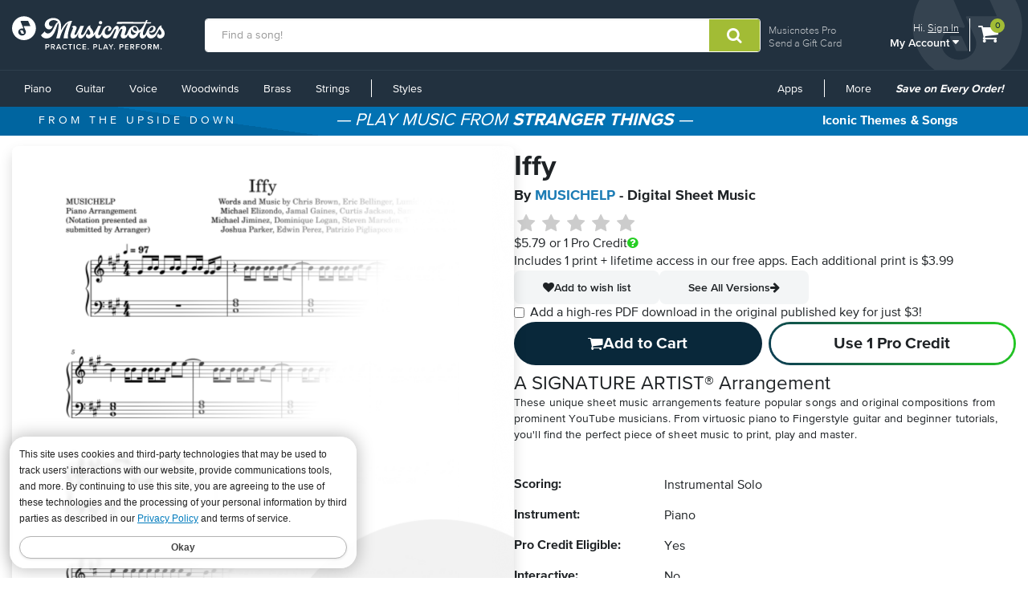

--- FILE ---
content_type: text/html; charset=utf-8
request_url: https://www.musicnotes.com/sheetmusic/mtd.asp?ppn=MN0250654
body_size: 24573
content:

<!DOCTYPE html>


<html itemscope="" itemtype="http://schema.org/Product" lang="en" class="no-js">
<head>
    <title>MUSICHELP &quot;Iffy&quot; Sheet Music (Piano Solo) in F# Minor - Download &amp; Print - SKU: MN0250654</title>
    <link href="https://www.musicnotes.com/sheetmusic/musichelp/iffy/MN0250654" rel="canonical" />

    
<script>
    window.dataLayer = window.dataLayer || [];
    dataLayer.push({
        'ecommerce': {
            'currencyCode': 'USD',
            'detail': {
                'actionField': { 'list': 'Product Page' }, 
                'products': [{
                    'name': 'Iffy',
                    'id': 'MN0250654',
                    'price': 5.79,
                    'brand': 'MUSICHELP',
                    'category': 'Piano',
                    'variant': 'Piano Solo'
                }]
            }
        }
    });
</script>

    <script>
        window.dataLayer = window.dataLayer || [];
        dataLayer.push({
            'adWordsRemarketingParams': { 'ecomm_prodid': 'MN0250654', 'ecomm_pagetype': 'product', 'ecomm_totalvalue': '5.79', 'signed_in': 'false' }
        });
    </script>

    <!-- Start of TrueVault Code Block -->
    <script src='https://polaris.truevaultcdn.com/static/pc/DJ7J5D7NE/polaris.js'></script>
    <!-- End of TrueVault Code Block -->


<script>(function(w,l){ w[l]=w[l]||[];w[l].push({'gtm.start':new Date().getTime(),event:'gtm.js'});})(window, 'dataLayer');</script>


    <meta http-equiv="content-type" content="text/html; charset=UTF-8" />
    <meta name="viewport" content="width=device-width, initial-scale=1" />

<meta property="ProMembershipSku" content="" />
<meta property="ShopperProCreditCount" content="0" />
    <meta name="apple-itunes-app" content="app-id=924050984">

    
<meta name="description" content="Iffy sheet music by MUSICHELP arranged for Piano. Instrumental Solo in F# Minor. SKU: MN0250654" />
<meta name="keywords" content="Sheet Music,Iffy,digital,download,sheetmusic,notation,musicnotes" />

<meta name="DC.Title" content="Iffy">
        <meta name="DC.Creator.namePersonal" content="Brown, Chris">
        <meta name="DC.Creator.namePersonal" content="Young, Andre">
        <meta name="DC.Creator.namePersonal" content="Jackson, Curtis">
        <meta name="DC.Creator.namePersonal" content="Logan, Dominique">
        <meta name="DC.Creator.namePersonal" content="Perez, Edwin">
        <meta name="DC.Creator.namePersonal" content="Bellinger, Eric">
        <meta name="DC.Creator.namePersonal" content="Gaines, Jamal">
        <meta name="DC.Creator.namePersonal" content="Parker, Joshua">
        <meta name="DC.Creator.namePersonal" content="Cedeno, Lumidee">
        <meta name="DC.Creator.namePersonal" content="Jiminez, Michael">
        <meta name="DC.Creator.namePersonal" content="Elizondo, Michael">
        <meta name="DC.Creator.namePersonal" content="Pigliapoco, Patrizio">
        <meta name="DC.Creator.namePersonal" content="Jimenez, Samuel">
        <meta name="DC.Creator.namePersonal" content="Marsden, Steven">
        <meta name="DC.Creator.namePersonal" content="Mendez, Teddy">
    <meta name="DC.Creator.namePersonal" content="MUSICHELP">
        <meta name="DC.Contributor.namePersonal" content="MUSICHELP">
    <meta name="DC.Publisher" content="Universal Music Publishing Group">
        <meta name="DC.Format" content="Instrumental Solo">
        <meta name="DC.Relation.requires" content="Piano">

<meta name="DC.Date.created" scheme="W3C-DTF">
<meta name="DC.Date.issued" scheme="W3C-DTF" content="2/18/2022 7:51:16 AM">
<meta name="DC.Relation.hasVersion" content="1.2">


<meta name="DC.Creator.nameCorporate" content="Musicnotes, Inc." />
<meta name="DC.Type" content="sound" />

    <meta name="author" content="Brown, Chris">
    <meta name="author" content="Young, Andre">
    <meta name="author" content="Jackson, Curtis">
    <meta name="author" content="Logan, Dominique">
    <meta name="author" content="Perez, Edwin">
    <meta name="author" content="Bellinger, Eric">
    <meta name="author" content="Gaines, Jamal">
    <meta name="author" content="Parker, Joshua">
    <meta name="author" content="Cedeno, Lumidee">
    <meta name="author" content="Jiminez, Michael">
    <meta name="author" content="Elizondo, Michael">
    <meta name="author" content="Pigliapoco, Patrizio">
    <meta name="author" content="Jimenez, Samuel">
    <meta name="author" content="Marsden, Steven">
    <meta name="author" content="Mendez, Teddy">
    <meta name="author" content="MUSICHELP">
    <meta name="author" content="Brown, Chris">

<meta name="DC.IsSignatureArtist" content="True" />


<meta itemprop="name" content="MUSICHELP &quot;Iffy&quot; Sheet Music (Piano Solo) in F# Minor - Download &amp; Print - SKU: MN0250654">
<meta itemprop="description" content="Iffy sheet music by MUSICHELP arranged for Piano. Instrumental Solo in F# Minor. SKU: MN0250654">
<meta itemprop="productID" content="MN0250654" />
<meta itemprop="sku" content="MN0250654" />
<div itemprop="offers" itemscope itemtype="https://schema.org/Offer">
    <meta itemprop="priceCurrency" content="USD">
    <meta itemprop="price" content="5.79">
    <link itemprop="availability" href="https://schema.org/InStock">
</div> 
<meta itemprop="mpn" content="MN0250654" />

<meta itemprop="image" content="/images/productimages/large/mtd/mn0250654.gif" />


<meta name="twitter:card" content="summary">
<meta name="twitter:site" content="@musicnotes">
<meta name="twitter:title" content="MUSICHELP &quot;Iffy&quot; Sheet Music (Piano Solo) in F# Minor - Download &amp; Print">
<meta name="twitter:description" content="Iffy sheet music by MUSICHELP arranged for Piano. Instrumental Solo in F# Minor.">
<meta name="twitter:image" content="/images/productimages/large/mtd/mn0250654.gif" />


<meta property="og:title" content="MUSICHELP &quot;Iffy&quot; Sheet Music (Piano Solo) in F# Minor - Download &amp; Print" />
<meta property="og:type" content="product" />
<meta property="og:url" content="https://www.musicnotes.com/sheetmusic/mtd.asp?ppn=MN0250654" />
<meta property="og:description" content="Iffy sheet music by MUSICHELP arranged for Piano. Instrumental Solo in F# Minor." />
<meta property="og:site_name" content="Musicnotes.com" />
<meta property="og:image" content="/images/productimages/large/mtd/mn0250654.gif" />



    <link rel="shortcut icon" type="image/ico" href="/favicon.ico" />
    <link href="/css2/font-awesome.min.css?v=1.1.4917.0" rel="stylesheet" />
<script defer="" src="/js3/jquery/3.6.0/jquery.min.js?v=1.1.4917.0"></script><link href="/css3/bootstrap/3.3.7/bootstrap.min.css?v=1.1.4917.0" rel="stylesheet" /><script defer="" src="/css3/bootstrap/3.3.7/bootstrap.min.js?v=1.1.4917.0"></script><script defer="" src="/js2/Musicnotes.Core.min.js?v=1.1.4917.0"></script><link as="font" crossorigin="" href="/fonts/webfonts/341624_4_0.woff2" rel="preload" type="font/woff2" /><link as="font" crossorigin="" href="/fonts/webfonts/341624_1_0.woff2" rel="preload" type="font/woff2" /><link as="font" crossorigin="" href="/fonts/webfonts/341624_2_0.woff2" rel="preload" type="font/woff2" /><link as="font" crossorigin="" href="/fonts/webfonts/341624_3_0.woff2" rel="preload" type="font/woff2" /><link as="font" crossorigin="" href="/fonts/webfonts/341624_0_0.woff2" rel="preload" type="font/woff2" /><link as="font" crossorigin="" href="/fonts/webfonts/prozima-nova-black_0.woff2" rel="preload" type="font/woff2" />
    <link href="/css2/bundles/product-page.min.css?v=1.1.4917.0" rel="stylesheet" />
    <link href="/css2/redesign.min.css?v=1.1.4917.0" rel="stylesheet" />
    

    <link href="/css2/pro-membership-index.min.css?v=1.1.4917.0.2" rel="stylesheet">
    <link href="/css2/pro-membership-upsell-modal.min.css?v=1.1.4917.0.2" rel="stylesheet">
    <link href="/unisondesign/main.min.css?v=1.1.4917.0" rel="stylesheet" type="text/css" />


    
    <link rel="image_src" href="/images/productimages/large/mtd/mn0250654.gif" />
    <link rel="scheme.DC" href="http://purl.org/dc/elements/1.1/">

    
<script src="/__ssobj/core.js+ssdomvar.js+generic-adapter.js"></script><script>
var isHumanSSTest = 0;
</script>
<script  type="text/javascript" data-sitespect="true">window.__sscf=window.__sscf||{};</script>
<script  type="text/javascript" data-sitespect="true">
window.__sscf.cf_9149185_8433503 = function() {
if (document.querySelector("#mn-navbar") && document.querySelectorAll('#mn-navbar #left-menu > li:last-of-type ul li.mn-dropdown-header').length >= 4) {
    return true;
}
}
</script>
<script  type="text/javascript" data-sitespect="true">
window.__sscf.cf_9149185  = function() {
document.querySelectorAll("#mn-navbar #left-menu > li:last-of-type ul li.mn-dropdown-header").forEach(function(anchor) {
    if (anchor && anchor.parentElement) {
        anchor.parentElement.setAttribute("ss-nav-styles", anchor.textContent.trim());
    }
});

document.querySelectorAll("#mn-navbar #left-menu > li.mn-dropdown").forEach(function (dropdown) {
    let parentAnchor = dropdown.querySelector("a:first-of-type");
    if (parentAnchor) {
        dropdown.querySelectorAll("ul a").forEach(function (childAnchor) {
            childAnchor.addEventListener("click", function () {
                let ifStyles = "";
                if (/Styles/i.test(parentAnchor.textContent)) {
                    let closestUl = childAnchor.closest("ul");
                    if (closestUl && closestUl.hasAttribute("ss-nav-styles")) {
                        ifStyles = closestUl.getAttribute("ss-nav-styles");
                        if (/(Holiday|Occasion)/i.test(ifStyles)) {
                            //SS.EventTrack.metric("navEvent");
                        }
                    }
                }
                SS.EventTrack.metric("nav" + parentAnchor.textContent + ifStyles);
            });
        });
    }
});

}
</script>

</head>
<body>
<script class="__ss_csf_data"   type="text/javascript" data-sitespect="true">!function(){var s={"trackdatavariations":[],"variations":[{"IsMonetateTrackData":false,"campaign_id":"0","selector":"head","criteria":[{"PageCategory_ID":null,"script_criterion":function() {return window.__sscf && window.__sscf.cf_9149185_8433503 && window.__sscf.cf_9149185_8433503.apply(this)},"Pre":null,"Type":"Custom","GroupNumber":"1","ID":"8433503","Next":null}],"attributes":{},"custom":function() {return window.__sscf && window.__sscf.cf_9149185 && window.__sscf.cf_9149185.apply(this);},"id":"9149185","csf_apply_once":"0","css":{}}],"metrics":[],"timestamps":{"9149185":"1727803693"}};if(window.SS&&SS.Require){SS.Require(function(){if(window.ss_dom_var){window.ss_dom_var.setVariations(s);if(window.ss_dom_var.setMetrics){window.ss_dom_var.setMetrics(s);}}else{window.__ss_variations=s;}});}else{if(window.ss_dom_var){window.ss_dom_var.setVariations(s);if(window.ss_dom_var.setMetrics){window.ss_dom_var.setMetrics(s);}}else{window.__ss_variations=s;}}if(s.control_sv_cv_rp_only){window.__ss_control=true;}}();</script>
    <a href="#body" class="skip-link" id="skip-to-content">Skip to main content</a>
    <!--Google Tag Manager(noscript) -->
    <!-- End Google Tag Manager (noscript) -->

    

    
    <div class="modal" id="versionPickerModal" tabindex="-1" role="dialog"
     
     aria-hidden="true">
    <div class="modal-dialog">
        <div class="modal-content">
            <button type="button" class="close modal-close" data-dismiss="modal" aria-label="Close"><i aria-hidden="true" class="fa fa-close"></i></button>
            <div class="modal-body">
                <iframe id="transpose_iframe" frameborder="0" scrolling="yes"></iframe>
            </div>
        </div>
    </div>
</div>
<div class="modal" id="print-options-dialog" tabindex="-1" role="dialog"
     
     aria-hidden="true">
    <div class="modal-dialog">
        <div class="modal-content">
            <div class="modal-header">
                <button type="button" class="close" data-dismiss="modal">
                    <span aria-hidden="true">×</span>
                </button>
                <h4 class="modal-title" style="text-align: center">Print Options</h4>
            </div>
            <div class="modal-body">

                <form class="form-horizontal">
                    <div class="form-group">
                        <label for="pdPaperSizeType" class="col-sm-5 control-label">Paper Size</label>
                        <div class="col-sm-7">
                            <select id="pdPaperSizeType" class="form-control" required></select>
                        </div>
                    </div>
                    <div class="form-group">
                        <label for="pdMarginType" class="col-sm-5 control-label">Margins</label>
                        <div class="col-sm-7">
                            <select class="form-control" id="pdMarginType">
                                <option value="0">Center</option>
                                <option value="1">To Right</option>
                                <option value="2">To Left</option>
                                <option value="3">Pages: Right-Left</option>
                                <option value="4">Pages: Left-Right</option>
                            </select>
                        </div>
                    </div>
                    <div class="form-group">
                        <label for="pdVerticalMarginType" class="col-sm-5 control-label">Vertical</label>
                        <div class="col-sm-7">
                            <select class="form-control" id="pdVerticalMarginType">
                                <option value="2">On Top</option>
                                <option value="0">Center</option>
                                <option value="1">On Bottom</option>
                            </select>
                        </div>
                    </div>
                    <div class="form-group">
                        <label for="pdVerticalOffsetPoints" class="col-sm-5 control-label">Vertical Adjust</label>
                        <div class="col-sm-7">
                            <input class="form-control" type="number" id="pdVerticalOffsetPoints" min="-300" max="300" />
                        </div>
                    </div>
                    <div class="form-group">
                        <label for="pdMinimumBottomMargin" class="col-sm-5 control-label">Bottom Minimum</label>
                        <div class="col-sm-7">
                            <input class="form-control" type="number" id="pdMinimumBottomMargin" min="0" max="99" />
                        </div>
                    </div>
                </form>
            </div>
            <div class="modal-footer">
                <div class="row">
                    <div class="col-xs-3" style="text-align: left">
                        <input type="button" id="prtBtnPrint" class="btn btn-action" style="width: 80px" value="Print" />
                    </div>
                    <div class="col-xs-9" style="text-align: right">
                        <input type="button" id="prtBtnReset" class="btn btn-default" value="Reset"/>
                        <input type="button" id="prtBtnApply" class="btn btn-default" value="Apply"/>
                        <input type="button" id="prtBtnClose" class="btn btn-default" value="Close"/>
                    </div>
                </div>
            </div>
        </div>
    </div>
</div>







<div id="outOfProCredits">
    <div class="modal in submit-confirm-modal" id="outOfProCreditsModal" tabindex="-1" role="dialog" aria-hidden="false">

        <div class="modal-dialog">
            <div class="modal-content">
                <div class="modal-header" id="query">
                    Insufficient Pro Credits
                </div>
                <div class="modal-body pro-credit-pack-upsell-body">
                    <span class="h4">Add 3 credits for only $12.99</span>
                    
                    <button id="outOfProCreditsModalOK" class="mn-btn-action section-full-width" onclick="window.location = '/commerce/basket.asp?add=PROCREDITS3'">Add to Cart</button>
                    <button id="outOfProCreditsModalCancel" class="btn-primary-outline section-full-width">Cancel</button>

                </div>
            </div>
        </div>
    </div>
</div>



<div id="confirmProCreditUpsell">
    <div class="modal in submit-upsell-modal" id="confirmProCreditUpsellModal" tabindex="-1" role="dialog" aria-hidden="false">

        <div class="modal-dialog">
            <div class="modal-content">
                <div class="modal-header" id="query">
                    <picture><source srcset="/s/images/logos/pro-logo-light-292.webp?v=1, /s/images/logos/pro-logo-light-584.webp?v=1 2x" type="image/webp" /><source srcset="/s/images/logos/pro-logo-light-292.png?v=1, /s/images/logos/pro-logo-light-584.png?v=1 2x" type="image/png" /><img src="/s/images/logos/pro-logo-light-292.png?v=1" height="63" width="292" alt="Musicnotes Pro" class="img-responsive modal-heading-image" loading="lazy"/></picture>
                </div>
                <div class="modal-body">

                    <div class="pro-premium-upsell-heading">
                        <div><b>GET PRO CREDITS</b></div>
                        <div>WITH MUSICNOTES PRO</div>
                    </div>

                    <hr class="horizontal-rule-solid" />
                    
                    <ul class="pro-premium-upsell-items">
                        <li>25% off every sheet music order</li>
                        <li>PDFs included with every order</li>
                        <li>Exclusive member-only deals</li>
                    </ul>

                        <button id="buyWithCreditsUpsellModalOK" class="btn-primary-solid section-full-width">Join now ($14.99/year)</button>

                    <button id="buyWithCreditsUpsellModalCancel" class="btn-primary-outline section-full-width section-gap-small">Cancel</button>
                </div>
                                    
                <div id="needMoreCreditsModalSS">
                    <span id="needMoreCreditsModalP1"> NEED MORE  CREDITS? </span><br/>
                    <span id="needMoreCreditsModalP2"> Join Musicnotes Pro - Premium </span>
                    <a href="https://www.musicnotes.com/pro" target="_blank">Learn More</a>
                </div>

            </div>
        </div>
    </div>
</div>

<!--NewDesign-->

<header id="header" class="dark-blue hidden-print">
    <div class="container-fluid">
        <div class="watermark">
            <img src="/images2/mn-do.svg?v=2" alt="" width="141" height="179" />
        </div>
        <div class="nav-left">
            <div class="logo-container_redesign">
                <div class="logo-container-sm_redesign" id="sm-screen-logo_redesign">
                    <a href="/" title="Musicnotes.com: Download Sheet Music" id="mnlogo">
                            <img src="/images2/mn-logo.svg?v=4" alt="Musicnotes Logo" class="mnlogo" width="190" height="49" />
                    </a>
                </div>
            </div>
        </div>
        <div class="nav-right">
            <div id="gc-link">
                    <a href="/pro/">Musicnotes Pro</a>
                <a href="/sheetmusic/gift/">Send a Gift Card</a>
            </div>
            <div id="account-block" >
                <div id="top-line">
                    <p>
                        Hi.
                            <a href="/commerce/signin.asp?si=in&amp;rc=1">Sign In</a>
                    </p>
                </div>

                <ul class="mn-nav mn-navbar-nav mn-navbar-right">

                    <li class="mn-dropdown mn-dropdown-hover">
                        <button id="bottom-line" class="account-dd mn-touch-toggle a-hoverable" aria-haspopup="true" aria-expanded="false" tabindex="0" data-mn-toggle-class="open" data-mn-toggle-target="parent" data-mn-toggle-group="nav-links">My Account <i class="fa fa-caret-down" aria-hidden="true"></i></button>
                        <ul class="mn-dropdown-menu my-account">
                            <li class="my-account-dd-header"><a href="/myaccount" id="my-account-header">My Account</a></li>
                            <li><a href="/myaccount">View My Account</a></li>
                            <li><a href="/wishlist">Wish List</a></li>
                            <li><a href="/myaccount/orders">Order History</a></li>
                            <li><a href="/mysheetmusic">Print your sheet music</a></li>
                            <li><a href="/commerce/u.asp">Preferences</a></li>
                            <li><a href="/pro">Musicnotes Pro</a></li>
                            <li><a href="/myaccount/billinginformation">Billing information</a></li>
                                                                                        <li>
                                    <ul class="multi-column">
                                        <li class="col-sm-6 half-li color-li green-li dark">
                                            <a href="/commerce/signin.asp?si=in&amp;rc=1">Sign In</a>
                                        </li>
                                        <li class="col-sm-6 half-li color-li green-li">
                                            <a href="/commerce/signin.asp?si=in&amp;rc=1">Create Account</a>
                                        </li>
                                    </ul>
                                </li>

                        </ul>
                    </li>

                </ul>
            </div>
            <div id="cart-icon">
                <div>
                    <a href="/basket" class="cart">
                        <i class="fa fa-shopping-cart" id="header-cart" aria-hidden="true"></i>
                        <span class="sr-only">View shopping cart containing </span>
                        <span class="cart-count">0</span>
                            <span class="sr-only">items.</span>
                        
                        </a>
                </div>
            </div>
        </div>

        <div class="nav-fill">



    <script>
            SLI = window.SLI || {};
            SLI.searchSubmit = function(event, caller) {
                event.preventDefault ? event.preventDefault() : event.returnValue = false;
                var keyword = '';
                if (caller.nodeName.match(/form/i))

                { keyword = caller.w.value; }
                else

                { return false; }
                keyword = keyword.replace(/^\s+|\s+$/g, '');
                if (keyword == '') { return false; }

                caller.submit();
            }
        </script>

    <form name="searchform1" id="searchform1" action="/search/go" method="get" role="search"  onsubmit="return SLI.searchSubmit(event, this);">
        <div class="input-group">
            <input type="text" id="sli_search_1" name="w" 
                   placeholder="Find a song!" aria-label="Find a song!" class="form-control sli_search_box" autocomplete="off"
                   data-provide="rac" value="">
            <input type="hidden" name="from" value="header"/>
            <span class="input-group-btn">
                <button type="submit" class="btn-search-header" style="cursor: pointer;" aria-label="Submit Search"
                        onclick="return SLI.searchSubmit(event,this.form)">
                    <i class="fa fa-search" aria-hidden="true"></i>
                </button>
            </span>
        </div>
    </form>

        </div>
    </div>
    <div class="sr-only">
        <a href="/accessibility/">
            View our Accessibility Statement or contact us with accessibility-related questions
        </a>
    </div>
</header>

<section id="navigation" class="dark-blue mn-navbar-close-right">
    <div class="container-fluid">

        <nav class="mn-navbar mn-navbar-default">
            <div class="mn-navbar-header">
                <button type="button" class="mn-navbar-toggle" data-mn-toggle-class="open" data-mn-toggle-target="#header, .mn-navbar-toggle">
                    <span class="sr-only">Toggle navigation</span>
                    <span class="icon-bar"></span>
                    <span class="icon-bar"></span>
                    <span class="icon-bar"></span>
                </button>
            </div>
            <div id="mn-navbar" role="navigation" aria-label="Browse By Instrument and Styles">
                <!-- left navigation -->
                <ul class="mn-nav mn-navbar-nav" id="left-menu">
                        <li class="hidden-desk half-li color-li blue-li dark">
                            <a href="/commerce/signin.asp?si=in&amp;rc=1">Sign In</a>
                        </li>
                        <li class="hidden-desk half-li color-li blue-li">
                            <a href="/commerce/signin.asp?si=in&amp;rc=1">Create Account</a>
                        </li>
                    <li class="hidden-desk">
                        <a href="/sheetmusic/gift/custom.asp?intcmp=HeaderNav:GiftCards"><span class="fa fa-gift"></span>&nbsp;&nbsp;Gift Cards</a>
                    </li>
                    <li class="hidden-desk">
                        <a href="https://help.musicnotes.com/"><span class="fa fa-question-circle"></span>&nbsp;&nbsp;Get Support</a>
                    </li>
                    <li class="mn-dropdown mn-dropdown-hover mn-dropdown-left">
                        <button class="mn-touch-toggle-mobile hidden-desk mi" aria-haspopup="true" aria-expanded="false" tabindex="0" data-mn-toggle-class="open" data-mn-toggle-group="nav-links" data-mn-toggle-target="parent">My Account</button>
                        <ul class="mn-dropdown-menu mn-dropdown-menu-left multi-column columns-2">
                            <li class="col-xs-6">

                                <ul class="mn-dropdown-multi-column">
                                    <li class="mn-dropdown-header"><a role="button" href="/myaccount">My Account</a></li>
                                    <li><a href="/myaccount">View my account</a></li>
                                    <li><a href="/wishlist">Wish List</a></li>
                                    <li><a href="/myaccount/orders">Order History</a></li>
                                    <li><a href="/mysheetmusic">Print your sheet music</a></li>
                                    <li><a href="/commerce/u.asp">Preferences</a></li>
                                    <li><a href="/pro">Musicnotes Pro</a></li>
                                    <li><a href="/myaccount/billinginformation">Billing information</a></li>
                                                                    </ul>
                            </li>
                        </ul>

                    </li>
                    <li class="mn-dropdown mn-dropdown-hover mn-dropdown-left">
                        <button class="mn-touch-toggle hidden-phone a-hoverable mi" aria-haspopup="true" aria-expanded="false" tabindex="0" data-mn-toggle-class="open" data-mn-toggle-group="nav-links" data-mn-toggle-target="parent">Piano</button>
                        <button class="mn-touch-toggle-mobile hidden-desk mi" aria-haspopup="true" aria-expanded="false" tabindex="0" data-mn-toggle-class="open" data-mn-toggle-group="nav-links" data-mn-toggle-target="parent">Piano</button>
                        <ul class="mn-dropdown-menu mn-dropdown-menu-left multi-column columns-2">
                            <li class="col-xs-6">

                                <ul class="mn-dropdown-multi-column">
                                    <li class="mn-dropdown-header"><a href="/piano/">Piano</a></li>
                                    <li><a href="/piano/easy/">Easy Piano</a></li>
                                    <li><a href="/piano/beginner-notes/">Beginner Notes</a></li>
                                    <li><a href="/piano/broadway/">Broadway</a></li>
                                    <li><a href="/piano/christian/">Christian</a></li>
                                    <li><a href="/piano/classical/">Classical</a></li>
                                    <li><a href="/piano/country/">Country</a></li>
                                    <li><a href="/landing?qscoring=hymn&isort=bestselling">Hymn</a></li>
                                    <li><a href="/piano/jazz/">Jazz</a></li>
                                    <li><a href="/piano/movietv/">Movie/TV</a></li>
                                    <li><a href="/piano/newage/">New Age</a></li>
                                    <li><a href="/sheet-music/style/pop/instrument/keyboard/piano">Pop</a></li>
                                </ul>
                                <ul class="mn-dropdown-multi-column">
                                    <li class="mn-dropdown-header"><a href="/sheet-music/instrument/keyboard/organ">Organ</a></li>
                                </ul>
                                <ul class="mn-dropdown-multi-column">
                                    <li class="col-xs-12">
                                        <a href="/sheet-music/instrument/keyboard" class="btn btn-default" >View All Keyboard</a>
                                    </li>
                                </ul>
                            </li>
                            <li class="col-xs-6">
                                <a href="https://www.musicnotes.com/search/go?isort=bestselling&lbc=musicnotes&method=and&p=Q&sli_jump=1&ts=custom-v2&uid=815117391&af=inst2%3akeyboard_piano%20inst1%3akeyboard&intcmp=Nav:Piano:solo" class="no-pad">
                                    <picture><source srcset="/s/images/topnav/sections/piano-199.webp?v=1" type="image/webp" /><source srcset="/s/images/topnav/sections/piano-199.jpg?v=1" type="image/jpeg" /><img src="/s/images/topnav/sections/piano-199.jpg?v=1" height="568" width="199" alt="Shop Solo Piano Sheet Music Now" loading="lazy"/></picture>
                                </a>
                            </li>
                        </ul>
                    </li>
                    <li class="mn-dropdown mn-dropdown-hover mn-dropdown-left">
                        <button class="mn-touch-toggle hidden-phone a-hoverable mi" aria-haspopup="true" aria-expanded="false" tabindex="0" data-mn-toggle-class="open" data-mn-toggle-group="nav-links" data-mn-toggle-target="parent">Guitar</button>
                        <button class="mn-touch-toggle-mobile hidden-desk mi" aria-haspopup="true" aria-expanded="false" tabindex="0" data-mn-toggle-class="open" data-mn-toggle-group="nav-links" data-mn-toggle-target="parent" role="button">Guitar</button>
                        <ul class="mn-dropdown-menu multi-column columns-2">
                            <li class="col-xs-6">
                                <ul class="mn-dropdown-multi-column">
                                    <li class="mn-dropdown-header"><a href="/guitartab/">Guitar</a></li>
                                    <li><a href="/landing?qnotation=Easy+Guitar+TAB&isort=bestselling">Easy Tab</a></li>
                                    <li><a href="/sheet-music/style/rock/alternative/instrumentstringsguitar">Alternative</a></li>
                                    <li><a href="/sheet-music/style/blues/instrumentstringsguitar">Blues</a></li>
                                    <li><a href="/sheet-music/style/christian/instrumentstringsguitar">Christian</a></li>
                                    <li><a href="/sheet-music/style/classical/instrumentstringsguitar">Classical</a></li>
                                    <li><a href="/sheet-music/style/country/instrumentstringsguitar">Country</a></li>
                                    <li><a href="/sheet-music/style/folk/instrumentstringsguitar">Folk</a></li>
                                    <li><a href="/sheet-music/style/movie-tv/instrumentstringsguitar">Movie/TV</a></li>
                                    <li><a href="/sheet-music/style/rb/instrument/strings/guitar">R&B</a></li>
                                    <li><a href="/sheet-music/style/rock/instrumentstringsguitar">Rock</a></li>
                                </ul>
                                <ul class="mn-dropdown-multi-column">
                                    <li class="mn-dropdown-header"><a href="/bassguitartab/">Bass Guitar</a></li>
                                    <li><a href="/sheet-music/style/rock/alternative/instrument/strings/guitar/bass-guitar">Alternative</a></li>
                                    <li><a href="/sheet-music/style/blues/instrument/strings/guitar/bass-guitar">Blues</a></li>
                                    <li><a href="/sheet-music/style/rock/funk/instrument/strings/guitar/bass-guitar">Funk</a></li>
                                    <li><a href="/sheet-music/style/rb/instrument/strings/guitar/bass-guitar">R&B</a></li>
                                    <li><a href="/sheet-music/style/rock/instrument/strings/guitar/bass-guitar">Rock</a></li>
                                </ul>
                                <ul class="mn-dropdown-multi-column">
                                    <li class="mn-dropdown-header"><a href="/ukulele/">Ukulele</a></li>
                                </ul>
                            </li>
                            <li class="col-xs-6">
                                <a href="https://www.musicnotes.com/landing?qnotation=Guitar+Tab&qnewness=30&isort=bestselling&intcmp=Nav:Guitar:New" class="no-pad">
                                    <picture><source srcset="/s/images/topnav/sections/guitar-199.webp?v=1" type="image/webp" /><source srcset="/s/images/topnav/sections/guitar-199.jpg?v=1" type="image/jpeg" /><img src="/s/images/topnav/sections/guitar-199.jpg?v=1" height="640" width="199" alt="Shop New Tab Now" loading="lazy"/></picture>
                                </a>
                            </li>
                        </ul>
                    </li>
                    <li class="mn-dropdown mn-dropdown-hover mn-dropdown-left">
                        <button class="mn-touch-toggle hidden-phone a-hoverable mi" aria-haspopup="true" aria-expanded="false" tabindex="0" data-mn-toggle-class="open" data-mn-toggle-group="nav-links" data-mn-toggle-target="parent">Voice</button>
                        <button class="mn-touch-toggle-mobile hidden-desk mi" aria-haspopup="true" aria-expanded="false" tabindex="0" data-mn-toggle-class="open" data-mn-toggle-group="nav-links" data-mn-toggle-target="parent">Voice</button>
                        <ul class="mn-dropdown-menu mn-dropdown-menu-left multi-column columns-2">
                            <li class="col-xs-6">
                                <ul class="mn-dropdown-multi-column">
                                    <li class="mn-dropdown-header"><a href="/voice/solo/">Solo / Singer Pro</a></li>
                                    <li><a href="/audition/">Audition Cuts</a></li>
                                    <li><a href="/landing/go?&isort=bestselling&method=and&view=list&af=genre1:showbroadway&qscoring=Singer%20Pro">Broadway</a></li>
                                    <li><a href="/landing/go?&isort=score&method=and&view=list&af=genre1:christian&qscoring=Singer%20Pro">Christian</a></li>
                                    <li><a href="/landing/go?&isort=score&method=and&view=list&af=genre1:classical&qscoring=Singer%20Pro">Classical</a></li>
                                    <li><a href="/landing/go?&isort=score&method=and&view=list&af=genre1:country&qscoring=Singer%20Pro">Country</a></li>
                                    <li><a href="/landing/go?&isort=score&method=and&view=list&af=genre1:jazz&qscoring=Singer%20Pro">Jazz</a></li>
                                    <li><a href="/landing/go?&isort=score&method=and&view=list&af=genre1:movietv&qscoring=Singer%20Pro">Movie/TV</a></li>
                                    <li><a href="/landing/go?&isort=score&method=and&view=list&af=genre1:pop&qscoring=Singer%20Pro">Pop</a></li>
                                </ul>
                                <ul class="mn-dropdown-multi-column">
                                    <li class="mn-dropdown-header"><a href="/choral/">Choral</a></li>
                                    <li><a href="/sheet-music/style/choral/a-cappella">A Cappella</a></li>
                                    <li><a href="/landing?qscoring=hymn&isort=bestselling">Hymn</a></li>
                                    <li><a href="/sheet-music/instrument/choir/sab-choir">SAB</a></li>
                                    <li><a href="/sheet-music/instrument/choir/satb-choir">SATB</a></li>
                                    <li><a href="/sheet-music/instrument/choir/ssa-choir">SSA</a></li>
                                    <li><a href="/sheet-music/instrument/choir/ssaa-choir">SSAA</a></li>
                                    <li><a href="/sheet-music/instrument/choir/ttbb-choir">TTBB</a></li>
                                    <li><a href="/sheet-music/instrument/choir/2-part-choir">2-Part Choir</a></li>
                                    <li><a href="/sheet-music/instrument/choir/3-part-choir">3-Part Choir</a></li>
                                    <li><a href="/sheet-music/instrument/choir/4-part-choir">4-Part Choir</a></li>
                                </ul>
                            </li>
                            <li class="col-xs-6">
                                <a href="https://www.musicnotes.com/landing?qscoring=Singer+Pro&qstyle=standards&isort=bestselling&intcmp=Nav:Voice:SoloStandards" class="no-pad">
                                    <picture><source srcset="/s/images/topnav/sections/voice-199.webp?v=1" type="image/webp" /><source srcset="/s/images/topnav/sections/voice-199.jpg?v=1" type="image/jpeg" /><img src="/s/images/topnav/sections/voice-199.jpg?v=1" height="700" width="199" alt="Shop Solo Voice Standards Sheet Music Now" loading="lazy"/></picture>
                                </a>
                            </li>
                        </ul>
                    </li>
                    <li class="mn-dropdown mn-dropdown-hover mn-dropdown-left">
                        <button class="mn-touch-toggle hidden-phone a-hoverable mi" aria-haspopup="true" aria-expanded="false" tabindex="0" data-mn-toggle-class="open" data-mn-toggle-group="nav-links" data-mn-toggle-target="parent">Woodwinds</button>
                        <button class="mn-touch-toggle-mobile hidden-desk mi" aria-haspopup="true" aria-expanded="false" tabindex="0" data-mn-toggle-class="open" data-mn-toggle-group="nav-links" data-mn-toggle-target="parent">Woodwinds</button>
                        <ul class="mn-dropdown-menu mn-dropdown-menu-left multi-column columns-3">
                            <li class="col-xs-4">
                                <ul class="mn-dropdown-multi-column">
                                    <li class="mn-dropdown-header"><a href="/flute/">Flute</a></li>
                                    <li><a href="/sheet-music/style/christian/instrument/woodwinds/flute-family/flute">Christian</a></li>
                                    <li><a href="/sheet-music/style/classical/instrument/woodwinds/flute-family/flute">Classical</a></li>
                                    <li><a href="/sheet-music/style/jazz/instrument/woodwinds/flute-family/flute">Jazz</a></li>
                                    <li><a href="/sheet-music/style/movie-tv/instrument/woodwinds/flute-family/flute">Movie/TV</a></li>
                                    <li><a href="/sheet-music/style/new-age/instrument/woodwinds/flute-family/flute">New Age</a></li>
                                    <li><a href="/sheet-music/style/pop/instrument/woodwinds/flute-family/flute">Pop</a></li>
                                </ul>
                                <ul class="mn-dropdown-multi-column">
                                    <li class="mn-dropdown-header"><a href="/clarinet/">Clarinet</a></li>
                                    <li><a href="/sheet-music/style/christian/instrument/woodwinds/clarinet">Christian</a></li>
                                    <li><a href="/sheet-music/style/classical/instrument/woodwinds/clarinet">Classical</a></li>
                                    <li><a href="/sheet-music/style/jazz/instrument/woodwinds/clarinet">Jazz</a></li>
                                    <li><a href="/sheet-music/style/movie-tv/instrument/woodwinds/clarinet">Movie/TV</a></li>
                                    <li><a href="/sheet-music/style/new-age/instrument/woodwinds/clarinet">New Age</a></li>
                                    <li><a href="/sheet-music/style/pop/instrument/woodwinds/clarinet">Pop</a></li>
                                </ul>
                                <ul class="mn-dropdown-multi-column">
                                    <li class="mn-dropdown-header"><a href="/sheet-music/instrument/woodwinds/double-reed/bassoon">Bassoon</a></li>
                                    <li><a href="/sheet-music/style/classical/instrument/woodwinds/double-reed/bassoon">Classical</a></li>
                                    <li><a href="/sheet-music/style/movie-tv/instrument/woodwinds/double-reed/bassoon">Movie/TV</a></li>
                                    <li><a href="/sheet-music/style/pop/instrument/woodwinds/double-reed/bassoon">Pop</a></li>
                                </ul>
                            </li>
                            <li class="col-xs-4">
                                <ul class="mn-dropdown-multi-column">
                                    <li class="mn-dropdown-header"><a href="/saxophone/">Saxophone</a></li>
                                    <li><a href="/sheet-music/style/christian/instrument/woodwinds/saxophone">Christian</a></li>
                                    <li><a href="/sheet-music/style/classical/instrument/woodwinds/saxophone">Classical</a></li>
                                    <li><a href="/sheet-music/style/jazz/instrument/woodwinds/saxophone">Jazz</a></li>
                                    <li><a href="/sheet-music/style/movie-tv/instrument/woodwinds/saxophone">Movie/TV</a></li>
                                    <li><a href="/sheet-music/style/pop/instrument/woodwinds/saxophone">Pop</a></li>
                                </ul>
                                <ul class="mn-dropdown-multi-column">
                                    <li class="mn-dropdown-header"><a href="/sheet-music/instrument/woodwinds/double-reed/oboe">Oboe</a></li>
                                    <li><a href="/sheet-music/style/christian/instrument/woodwinds/double-reed/oboe">Christian</a></li>
                                    <li><a href="/sheet-music/style/classical/instrument/woodwinds/double-reed/oboe">Classical</a></li>
                                    <li><a href="/sheet-music/style/jazz/instrument/woodwinds/double-reed/oboe">Jazz</a></li>
                                    <li><a href="/sheet-music/style/movie-tv/instrument/woodwinds/double-reed/oboe">Movie/TV</a></li>
                                    <li><a href="/sheet-music/style/pop/instrument/woodwinds/double-reed/oboe">Pop</a></li>
                                </ul>
                                <ul class="mn-dropdown-multi-column">
                                    <li class="mn-dropdown-header"><a href="/sheet-music/instrument/woodwinds/flute-family/recorder">Recorder</a></li>
                                </ul>
                            </li>
                            <li class="col-xs-4">
                                <a href="https://www.musicnotes.com/landing/go?isort=bestselling&lbc=musicnotes&method=and&p=Q&qnewness=45&af=inst1%3awoodwinds&intcmp=Nav:Woodwinds:New" class="no-pad">
                                    <picture><source srcset="/s/images/topnav/sections/woodwinds-201.webp?v=1" type="image/webp" /><source srcset="/s/images/topnav/sections/woodwinds-201.jpg?v=1" type="image/jpeg" /><img src="/s/images/topnav/sections/woodwinds-201.jpg?v=1" height="640" width="201" alt="Shop New Woodwind Sheet Music Now" loading="lazy"/></picture>
                                </a>
                            </li>
                        </ul>
                    </li>
                    <li class="mn-dropdown mn-dropdown-hover mn-dropdown-left">
                        <button class="mn-touch-toggle hidden-phone a-hoverable mi" aria-haspopup="true" aria-expanded="false" tabindex="0" data-mn-toggle-class="open" data-mn-toggle-group="nav-links" data-mn-toggle-target="parent">Brass</button>
                        <button class="mn-touch-toggle-mobile hidden-desk mi" aria-haspopup="true" aria-expanded="false" tabindex="0" data-mn-toggle-class="open" data-mn-toggle-group="nav-links" data-mn-toggle-target="parent">Brass</button>
                        <ul class="mn-dropdown-menu mn-dropdown-menu-left multi-column columns-3">
                            <li class="col-xs-4">
                                <ul class="mn-dropdown-multi-column">
                                    <li class="mn-dropdown-header"><a href="/sheet-music/instrument/brass/trumpet-family/trumpet">Trumpet</a></li>
                                    <li><a href="/sheet-music/style/christian/instrument/brass/trumpet-family/trumpet">Christian</a></li>
                                    <li><a href="/sheet-music/style/classical/instrument/brass/trumpet-family/trumpet">Classical</a></li>
                                    <li><a href="/sheet-music/style/jazz/instrument/brass/trumpet-family/trumpet">Jazz</a></li>
                                    <li><a href="/sheet-music/style/movie-tv/instrument/brass/trumpet-family/trumpet">Movie/TV</a></li>
                                    <li><a href="/sheet-music/style/pop/instrument/brass/trumpet-family/trumpet">Pop</a></li>
                                    <li><a href="/sheet-music/style/rock/instrument/brass/trumpet-family/trumpet">Rock</a></li>
                                </ul>
                                <ul class="mn-dropdown-multi-column">
                                    <li class="mn-dropdown-header"><a href="/sheet-music/instrument/brass/trombone">Trombone</a></li>
                                    <li><a href="/sheet-music/style/christian/instrument/brass/trombone">Christian</a></li>
                                    <li><a href="/sheet-music/style/classical/instrument/brass/trombone">Classical</a></li>
                                    <li><a href="/sheet-music/style/jazz/instrument/brass/trombone">Jazz</a></li>
                                    <li><a href="/sheet-music/style/movie-tv/instrument/brass/trombone">Movie/TV</a></li>
                                    <li><a href="/sheet-music/style/pop/instrument/brass/trombone">Pop</a></li>
                                    <li><a href="/sheet-music/style/rock/instrument/brass/trombone">Rock</a></li>
                                </ul>
                                <ul class="mn-dropdown-multi-column">
                                    <li class="mn-dropdown-header"><a href="/sheet-music/instrument/brass/french-horn">French Horn</a></li>
                                    <li><a href="/sheet-music/style/christian/instrument/brass/french-horn">Christian</a></li>
                                    <li><a href="/sheet-music/style/classical/instrument/brass/french-horn">Classical</a></li>
                                    <li><a href="/sheet-music/style/movie-tv/instrument/brass/french-horn">Movie/TV</a></li>
                                    <li><a href="/sheet-music/style/pop/instrument/brass/french-horn">Pop</a></li>
                                    <li><a href="/sheet-music/style/rock/instrument/brass/french-horn">Rock</a></li>
                                </ul>
                            </li>
                            <li class="col-xs-4">
                                <ul class="mn-dropdown-multi-column">
                                    <li class="mn-dropdown-header"><a href="/sheet-music/instrument/brass/baritone-horn">Baritone Horn</a></li>
                                    <li><a href="/sheet-music/style/christian/instrument/brass/baritone-horn">Christian</a></li>
                                    <li><a href="/sheet-music/style/classical/instrument/brass/baritone-horn">Classical</a></li>
                                    <li><a href="/sheet-music/style/movie-tv/instrument/brass/baritone-horn">Movie/TV</a></li>
                                    <li><a href="/sheet-music/style/pop/instrument/brass/baritone-horn">Pop</a></li>
                                    <li><a href="/sheet-music/style/rock/instrument/brass/baritone-horn">Rock</a></li>
                                </ul>
                                <ul class="mn-dropdown-multi-column">
                                    <li class="mn-dropdown-header"><a href="/sheet-music/instrument/brass/tuba">Tuba</a></li>
                                    <li><a href="/sheet-music/style/christian/instrument/brass/tuba">Christian</a></li>
                                    <li><a href="/sheet-music/style/classical/instrument/brass/tuba">Classical</a></li>
                                    <li><a href="/sheet-music/style/pop/instrument/brass/tuba">Pop</a></li>
                                    <li><a href="/sheet-music/style/rock/instrument/brass/tuba">Rock</a></li>
                                </ul>
                                <ul class="mn-dropdown-multi-column">
                                    <li class="col-xs-12">
                                        <a href="/sheet-music/instrument/brass" class="btn btn-default" role="button">Browse All Brass</a>
                                    </li>
                                </ul>
                            </li>
                            <li class="col-xs-4">
                                <a href="https://www.musicnotes.com/landing/go?isort=bestselling&lbc=musicnotes&method=and&p=Q&qnewness=45&af=inst1%3abrass&intcmp=Nav:Brass:New" class="no-pad">
                                    <picture><source srcset="/s/images/topnav/sections/brass-201.webp?v=1" type="image/webp" /><source srcset="/s/images/topnav/sections/brass-201.jpg?v=1" type="image/jpeg" /><img src="/s/images/topnav/sections/brass-201.jpg?v=1" height="701" width="201" alt="Shop New Brass Sheet Music Now" loading="lazy"/></picture>
                                </a>
                            </li>
                        </ul>
                    </li>
                    <li class="mn-dropdown mn-dropdown-hover mn-dropdown-left">
                        <button class="mn-touch-toggle hidden-phone a-hoverable mi" aria-haspopup="true" aria-expanded="false" tabindex="0" data-mn-toggle-class="open" data-mn-toggle-group="nav-links" data-mn-toggle-target="parent">Strings</button>
                        <button class="mn-touch-toggle-mobile hidden-desk mi" aria-haspopup="true" aria-expanded="false" tabindex="0" data-mn-toggle-class="open" data-mn-toggle-group="nav-links" data-mn-toggle-target="parent">Strings</button>
                        <ul class="mn-dropdown-menu mn-dropdown-menu-left multi-column columns-3">
                            <li class="col-xs-4">
                                <ul class="mn-dropdown-multi-column">
                                    <li class="mn-dropdown-header"><a href="/sheet-music/instrument/strings/violin-family/violin">Violin</a></li>
                                    <li><a href="/sheet-music/style/christian/instrument/strings/violin-family/violin">Christian</a></li>
                                    <li><a href="/sheet-music/style/classical/instrument/strings/violin-family/violin">Classical</a></li>
                                    <li><a href="/sheet-music/style/country/instrument/strings/violin-family/violin">Country</a></li>
                                    <li><a href="/sheet-music/style/jazz/instrument/strings/violin-family/violin">Jazz</a></li>
                                    <li><a href="/sheet-music/style/movie-tv/instrument/strings/violin-family/violin">Movie/TV</a></li>
                                    <li><a href="/sheet-music/style/new-age/instrument/strings/violin-family/violin">New Age</a></li>
                                    <li><a href="/sheet-music/style/pop/instrument/strings/violin-family/violin">Pop</a></li>
                                    <li><a href="/sheet-music/style/rock/instrument/strings/violin-family/violin">Rock</a></li>
                                </ul>
                                <ul class="mn-dropdown-multi-column">
                                    <li class="mn-dropdown-header"><a href="/sheet-music/instrument/strings/violin-family/cello">Cello</a></li>
                                    <li><a href="/sheet-music/style/christian/instrument/strings/violin-family/cello">Christian</a></li>
                                    <li><a href="/sheet-music/style/classical/instrument/strings/violin-family/cello">Classical</a></li>
                                    <li><a href="/sheet-music/style/jazz/instrument/strings/violin-family/cello">Jazz</a></li>
                                    <li><a href="/sheet-music/style/movie-tv/instrument/strings/violin-family/cello">Movie/TV</a></li>
                                    <li><a href="/sheet-music/style/new-age/instrument/strings/violin-family/cello">New Age</a></li>
                                    <li><a href="/sheet-music/style/pop/instrument/strings/violin-family/cello">Pop</a></li>
                                    <li><a href="/sheet-music/style/rock/instrument/strings/violin-family/cello">Rock</a></li>
                                </ul>
                            </li>
                            <li class="col-xs-4">
                                <ul class="mn-dropdown-multi-column">
                                    <li class="mn-dropdown-header"><a href="/sheet-music/instrument/strings/violin-family/viola">Viola</a></li>
                                    <li><a href="/sheet-music/style/christian/instrument/strings/violin-family/viola">Christian</a></li>
                                    <li><a href="/sheet-music/style/classical/instrument/strings/violin-family/viola">Classical</a></li>
                                    <li><a href="/sheet-music/style/jazz/instrument/strings/violin-family/viola">Jazz</a></li>
                                    <li><a href="/sheet-music/style/movie-tv/instrument/strings/violin-family/viola">Movie/TV</a></li>
                                    <li><a href="/sheet-music/style/pop/instrument/strings/violin-family/viola">Pop</a></li>
                                </ul>
                                <ul class="mn-dropdown-multi-column">
                                    <li class="mn-dropdown-header"><a href="/sheet-music/instrument/strings/violin-family/double-bass">Double Bass</a></li>
                                    <li><a href="/sheet-music/style/christian/instrument/strings/violin-family/double-bass">Christian</a></li>
                                    <li><a href="/sheet-music/style/classical/instrument/strings/violin-family/double-bass">Classical</a></li>
                                    <li><a href="/sheet-music/style/jazz/instrument/strings/violin-family/double-bass">Jazz</a></li>
                                    <li><a href="/sheet-music/style/movie-tv/instrument/strings/violin-family/double-bass">Movie/TV</a></li>
                                    <li><a href="/sheet-music/style/pop/instrument/strings/violin-family/double-bass">Pop</a></li>
                                    <li><a href="/sheet-music/style/rock/instrument/strings/violin-family/double-bass">Rock</a></li>
                                </ul>
                                <ul class="mn-dropdown-multi-column">
                                    <li class="mn-dropdown-header"><a href="/sheet-music/instrument/strings/violin-family/fiddle">Fiddle</a></li>
                                </ul>
                                <ul class="mn-dropdown-multi-column">
                                    <li class="col-xs-12">
                                        <a href="/sheet-music/instrument/strings/violin-family" class="btn btn-default" role="button">Browse All Strings</a>
                                    </li>
                                </ul>
                            </li>
                            <li class="col-xs-4">
                                <a href="https://www.musicnotes.com/landing/go?isort=bestselling&lbc=musicnotes&method=and&p=Q&qnewness=45&af=inst2%3astrings_violinfamily%20inst1%3astrings&intcmp=Nav:Strings:New" class="no-pad">
                                    <picture><source srcset="/s/images/topnav/sections/strings-201.webp?v=1" type="image/webp" /><source srcset="/s/images/topnav/sections/strings-201.jpg?v=1" type="image/jpeg" /><img src="/s/images/topnav/sections/strings-201.jpg?v=1" height="620" width="201" alt="Shop New Strings Sheet Music Now" loading="lazy"/></picture>
                                </a>
                            </li>
                        </ul>
                    </li>
                    <li class="mn-navbar-divider" aria-hidden="true">
                    </li>
                    <li class="mn-dropdown mn-dropdown-hover">
                        <button class="mn-touch-toggle hidden-phone a-hoverable mi" aria-haspopup="true" aria-expanded="false" tabindex="0" data-mn-toggle-class="open" data-mn-toggle-group="nav-links" data-mn-toggle-target="parent">Styles</button>
                        <button class="mn-touch-toggle-mobile hidden-desk mi" aria-haspopup="true" aria-expanded="false" tabindex="0" data-mn-toggle-class="open" data-mn-toggle-group="nav-links" data-mn-toggle-target="parent">Styles</button>
                        <ul class="mn-dropdown-menu multi-column columns-2">
                            <li class="col-xs-5">
                                <ul class="mn-dropdown-multi-column">
                                    <li class="mn-dropdown-header"><a href="/genre/">Genre</a></li>
                                    <li><a href="/sheet-music/style/show-broadway">Broadway</a></li>
                                    <li><a href="/sheet-music/style/blues">Blues</a></li>
                                    <li><a href="/sheet-music/style/christian">Christian</a></li>
                                    <li><a href="/sheet-music/style/classical">Classical</a></li>
                                    <li><a href="/sheet-music/style/country">Country</a></li>
                                    <li><a href="/sheet-music/style/folk">Folk</a></li>
                                    <li><a href="/landing?qscoring=hymn&isort=bestselling">Hymn</a></li>
                                    <li><a href="/sheet-music/style/jazz">Jazz</a></li>
                                    <li><a href="/sheet-music/style/movie-tv">Movie/TV</a></li>
                                    <li><a href="/sheet-music/style/new-age">New Age</a></li>
                                    <li><a href="/sheet-music/style/pop">Pop</a></li>
                                    <li><a href="/sheet-music/style/rock">Rock</a></li>
                                </ul>
                                <ul class="mn-dropdown-multi-column">
                                    <li class="mn-dropdown-header"><a href="/occasion/">Occasion</a></li>
                                    <li><a href="/sheet-music/style/holiday-and-special-occasion/birthday">Birthday</a></li>
                                    <li><a href="/sheet-music/style/holiday-and-special-occasion/funeral">Funeral/Memorial</a></li>
                                    <li><a href="/sheet-music/style/holiday-and-special-occasion/graduation">Graduation</a></li>
                                    <li><a href="/wedding-sheet-music/">Wedding</a></li>
                                </ul>
                            </li>
                            <li class="col-xs-7 col-accent">
                                <ul class="mn-dropdown-multi-column">
                                    <li class="mn-dropdown-header"><a href="/holiday/">Holiday</a></li>
                                    <li><a href="/christmas-sheet-music/">Christmas</a></li>
                                    <li><a href="/easter-sheet-music/">Easter</a></li>
                                    <li><a href="/sheet-music/style/holiday-and-special-occasion/fathers-day">Father's Day</a></li>
                                    <li><a href="/halloween-sheet-music/">Halloween</a></li>
                                    <li><a href="/hanukkah-sheet-music/">Hanukkah</a></li>
                                    <li><a href="/sheet-music/style/holiday-and-special-occasion/mothers-day">Mother's Day</a></li>
                                    <li><a href="/patriotic-sheet-music/">Patriotic</a></li>
                                    <li><a href="/irish-sheet-music/">St. Patrick's Day</a></li>
                                </ul>
                                <ul class="mn-dropdown-multi-column">
                                    <li class="mn-dropdown-header"><a href="/decade/">Decade</a></li>
                                    <li><a href="/sheet-music/decade/2000s">2000</a></li>
                                    <li><a href="/sheet-music/decade/1990s">1990</a></li>
                                    <li><a href="/sheet-music/decade/1980s">1980</a></li>
                                    <li><a href="/sheet-music/decade/1970s">1970</a></li>
                                    <li><a href="/sheet-music/decade/1960s">1960</a></li>
                                    <li><a href="/sheet-music/decade/1950s">1950</a></li>
                                </ul>
                            </li>
                        </ul>
                    </li>
                </ul>
                <!-- right navigation -->
                <ul class="mn-nav mn-navbar-nav mn-navbar-right mn-nav-secondary" id="right-menu">
                    <li class="mn-dropdown mn-dropdown-hover">
                        <button class="mn-touch-toggle hidden-phone a-hoverable mi" aria-haspopup="true" aria-expanded="false" tabindex="0" data-mn-toggle-class="open" data-mn-toggle-group="nav-links" data-mn-toggle-target="parent">Apps</button>
                        <button class="mn-touch-toggle-mobile hidden-desk mi" aria-haspopup="true" aria-expanded="false" tabindex="0" data-mn-toggle-class="open" data-mn-toggle-group="nav-links" data-mn-toggle-target="parent">Apps</button>
                        <ul class="mn-dropdown-menu">
                            <li><a href="/apps/ios/">iOS</a></li>
                            <li><a href="/apps/android/">Android</a></li>
                            <li><a href="/apps/mac/">Mac</a></li>
                            <li><a href="/apps/windows/">Windows</a></li>
                            <li><a href="/app/">Web</a></li>
                        </ul>
                    </li>
                    <li class="mn-navbar-divider" aria-hidden="true"></li>
                    <li class="mn-dropdown mn-dropdown-hover">
                        <button id="more-link" class="mn-touch-toggle hidden-phone a-hoverable mi" aria-haspopup="true" aria-expanded="false" tabindex="0" data-mn-toggle-class="open" data-mn-toggle-group="nav-links" data-mn-toggle-target="parent">More<span class="sr-only"> Common Links</span></button>
                        <button id="more-link-mobile" class="mn-touch-toggle-mobile hidden-desk mi" aria-haspopup="true" aria-expanded="false" tabindex="0" data-mn-toggle-class="open" data-mn-toggle-group="nav-links" data-mn-toggle-target="parent">More<span class="sr-only"> Common Links</span></button>
                        <ul class="mn-dropdown-menu">
                            <li><a href="/about/">About</a></li>
                            <li>
                                    <a href="/pro/">Musicnotes Pro</a>
                            </li>
                            <li><a href="/features/promo/sale/">Sales and Promotions</a></li>
                            <li><a href="/free/">Free Sheet Music</a></li>
                            <li><a href="/signatureartists/">SIGNATURE ARTIST&reg;</a></li>
                            <li><a href="/blog/">The Musicnotes Blog</a></li>
                            <li><a href="/marketplace/">Marketplace</a></li>
                            <li><a href="/competition/">Competition</a></li>
                        </ul>
                    </li>
                    <li class="mn-nav-promo mn-dropdown mn-dropdown-hover">
                        <button class="mn-touch-toggle hidden-phone a-hoverable mi" aria-haspopup="true" aria-expanded="false" tabindex="0" data-mn-toggle-class="open" data-mn-toggle-group="nav-links" data-mn-toggle-target="parent"><i><strong>Save on Every Order!</strong></i></button>
                        <button class="mn-touch-toggle-mobile hidden-desk mi" aria-haspopup="true" aria-expanded="false" tabindex="0" data-mn-toggle-class="open" data-mn-toggle-group="nav-links" data-mn-toggle-target="parent"><i><strong>Save on Every Order!</strong></i></button>
                        <div class="row light-gray mn-dropdown-menu multi-column columns-2">
                            <div class="col-xs-3">
                                <div class="large-promo-text">
                                    Save 25%
                                </div>
                            </div>
                            <div class="col-xs-9">
                                <div class="row">
                                    <div class="col-xs-12">
                                        <div class="top-line">
                                            Musicnotes Pro Premium
                                        </div>
                                    </div>
                                    <div class="col-xs-12">
                                        <div class="promo-snippet">
                                            OVER 100 TITLES PER YEAR
                                        </div>
                                    </div>
                                    <div class="col-xs-12">
                                        <div class="promo-summary">
                                            Become a Musicnotes Pro - Premium member today and receive over 100 titles per year plus take 25% off all digital sheet music purchases and get PDFs included with every song!
                                        </div>
                                    </div>
                                    <div class="col-xs-12">
                                        <div class="bottom-line">

                                            <a href="/pro/">
                                                Join Now >
                                            </a>


                                        </div>
                                    </div>
                                </div>
                            </div>
                        </div>
                    </li>
                </ul>
            </div>
        </nav>
    </div>
</section>
<div class="mn-site-overlay mn-touch-toggle-mobile" data-mn-toggle-class="open" data-mn-toggle-group="nav-links" data-mn-toggle-target="parent"></div>


<section id="top-promo-bar">
    <a style="color:white;" href="http://www.musicnotes.com/sheet-music/show/stranger-things">
        <div class="content-wrapper container-fluid">

            <div class="col-sm-3 side-promo left" style="color:white;">
                From the Upside Down
            </div>

            <div id="deal-header" class="col-sm-6 center-promo" style="color:white;">
                Play Music from <strong>Stranger Things</strong>
            </div>

            <div class="col-sm-3 side-promo right" style="color:white;">
                <p style="color:white;font-weight:bold;" id="demo">
                    Iconic Themes & Songs
                </p>
            </div>

        </div>
    </a>
</section>


    

    
    <!-- Added section around the body. Will eventually remove when all pages use sections -->
    <section class="clearfix" id="body" tabindex="-1">
        

<section id="product-top-fold">
    <div class="container-fluid">
        <div class="flex-container">
            <div class="product-preview-column">
<form name="printsForm" action="/commerce/basket.asp" method="post" class="mobile-price-area" id="priceDisplayPrintsFormMobile">

    <div class="mobile-price-container">

        <div style="margin: 0; font-size: 25px; font-weight: 700; line-height: 1.1;">
            <span class="prod-price" id="prod-price-mobile">
                Buy Iffy for $5.79!
            </span>
        </div>


        <input type="hidden" name="add" value="MN0250654" id="addtocartform-skus-mobile">

            <button type="submit" id="addToCartBtnMobile" class="mn-btn-action-cart">
                <i class="fa fa-shopping-cart"></i>
                <span>Add to Cart</span>
            </button>

    </div>
</form>
                        <p class="sample-message">

                        </p>


<input type="hidden" id="hdnSku" value="MN0250654">
    <div class="row" id="svgplayer">

    <div class="row controls" id="printRowControls">
        <div class="playback-container playback-container-np"></div>
        <i id="btnPdfGoToPage" style="display: none"></i>
    </div>


<div id="productDisplay" class="svg-product-display" style="text-align: center">

    

<div id="nonPlayableCanvasWrapper">

    <canvas id="nonPlayableCanvas"></canvas>

    <div id="nonPlayableError">
        <div style="font-size: 25px; font-weight: 400; line-height: 1.1; margin: 25px 0 15px 0;">Preview unavailable</div>
        <a href="https://help.musicnotes.com/hc/en-us" class="mn-btn-action-inverse-static">Contact support</a>
    </div>

    <div id="nonPlayableLoading">
        <i class="fa fa-spinner fa-spin fa-3x fa-fw"></i>
    </div>

    <input type="hidden" id="hdnPdfTotalPages" value="0">
    <input type="hidden" id="hdnPdfLoaded" value="false">
    <input type="hidden" id="hdnGoToPageNumber" value="1">
</div>

</div>

    <iframe id="invisible" name="invisible" style="visibility: hidden; margin: 0; padding: 0; border: none; height: 1px;" src="/get/pagePrintMwin.html?v=1.1"></iframe>

    </div>

            </div>
            <div class="product-side-bar">
<div class="product-title-wrapper-row">
    <div>
        <div id="product-title-wrapper">
            <h1 class="h1 bold-face mb-0">
                Iffy
            </h1>
            <span class="product-title-byline mb-10">
                By

        <a href="/sheet-music/artist/musichelp">MUSICHELP</a>

                - Digital Sheet Music

            </span>
        </div>
    </div>
    
    <div class="rating-container">
        <div class="product-rating" data-sku="MN0250654" data-title="Iffy" data-sku-rating="0"></div>
    </div>
</div>



    <div id="sidebar-wrapper">
        <div class="price-info">






<input type="hidden" name="addLinked" value="" id="addLinkedInput" />
<input type="hidden" id="productSkus" value="MN0250654" data-external-sku="" data-video-lesson-sku="" data-pdf-sku="PF0250654" />

<div class="pricing-included-items">

        <div>
                    <div class="product-price">
                        <p class=" price-text">
                            <span class="prod-price" id="prod-price"
                                  data-is-alternative-price="False"
                                  data-active-alternative-price-segment-ids="0">$5.79&nbsp;</span>
                                                                    <div class="credit-eligible-text">or 1 Pro Credit</div>
                                    <div class="tooltip-wrapper">
                                        <i class="fa fa-question-circle"></i>
                                        <span class="tooltip-text">Pro Credits included with Musicnotes Pro <a href="/pro" target="_blank">Learn More</a></span>
                                    </div>
                                </p>
                            </div>
                        <div class="included-prints">

                            Includes 1 print + lifetime access in our free apps.
                            <span>Each additional print is $3.99</span>
                                    <input id="prints" name="prints" value="1" type="hidden" />
                        </div>
        </div>


            <input type="hidden" name="add" value="MN0250654" id="addtocartform-skus" data-external-sku="" data-video-lesson-sku="" data-pdf-sku="PF0250654" />
</div>

<div class="options-container">
    
            <a href="/wishlist?add=MN0250654" id="wishlist-btn" class="btn btn-wishlist">
                <i class="fa fa-heart"></i>
                <span>Add to wish list</span>
            </a>
            <a id="versionPageLink" class="version-page-link btn" href="/sheetmusic/iffy/120685" target="_blank">
            See All Versions <i class="fa fa-arrow-right"></i>
        </a>
    <div class="dropdown" tabindex="0">
</div>
</div>

            <label class="checkbox-inline">
                <input type="checkbox" id="pdf-upsell-checkbox-mobile">Add a high-res PDF download in
                    the original published key
                for just $3!
            </label>




<div class="desktopDisplayOnly productPageButtonContainer">

    <div class="layout-container">
                <button type="submit" id="addToCart" class="mn-btn-action-cart"><i class="fa fa-shopping-cart"></i><span>Add to Cart</span></button>

                <button id="buyWithCreditsUpsellButton1" class="mn-btn-action-pro">
                    <span class="message" data-toggle="modal" data-target="#confirmProCreditUpsellModal">Use 1 Pro Credit</span>
                </button>
                <div class="productPageButton" name="qcoContainer" style="display: none">
                    <button type="submit" name="useQCO" id="useQCO" value=" " class="mn-buynow-action">Buy Now</button>
                </div>
    </div>
</div>

<div class="mobileDisplayOnly productPageButtonContainer">
    <div class="layout-container">
            <button type="submit" id="addToCartBtnMobile2" class="mn-btn-action-cart mobile-hidden"><i class="fa fa-shopping-cart"></i>Add to Cart</button>

            <button id="buyWithCreditsUpsellButton2" class="mn-btn-action-pro">
                <span class="message" data-toggle="modal" data-target="#confirmProCreditUpsellModal">Use <b>1 Pro Credit</b></span>
            </button>


            <div name="qcoContainer" style="display: none" class="mobile-button-container">
                <button type="submit" name="useQCO" id="useQCO" value=" " class="mn-buynow-action">Buy Now</button>
            </div>

    </div>
</div>

    <div class="product-action-buttons2">
        
            <input type="hidden" name="add" value="MN0250654" id="addtocartform-skus" data-external-sku="" data-video-lesson-sku="" data-pdf-sku="PF0250654" />

            <button type="submit" id="addToCartBtn" class="add-to-cart btn btn-atc-us mobile-hidden">
                Add to Cart&nbsp;&nbsp;
                    <i class="fa fa-arrow-right">2</i>
            </button>
    </div>


        </div>

<div class="row" style="margin: 10px 0; ">
    <div class="col-xs-12" style="padding:0px;">
        <span class="h3">A SIGNATURE ARTIST&reg; Arrangement</span>
        <p style="">These unique sheet music arrangements feature popular songs and original compositions from prominent YouTube musicians. From virtuosic piano to Fingerstyle guitar and beginner tutorials, you'll find the perfect piece of sheet music to print, play and master.</p>
    </div>
</div>
        <div id="zuus-container">
            <p id="zuus-blurb">Related Video</p>
        </div>

        <div class="sidebar-title">

        </div>

        <div class="quick-details-wrapper">


<div class="table-responsive">
    <table class="table quick-details-table">
        <tbody>

                <tr>
                    <th scope="row" class="qd-label">
                        <div>Scoring:</div>
                    </th>
                    <td>
                            <span class="qd-info">Instrumental Solo</span>
                    </td>
                </tr>


                <tr>
                    <th scope="row" class="qd-label">
                        <div>Instrument:</div>
                    </th>
                    <td>
                                    <span class="qd-info">Piano</span>

                    </td>
                </tr>




            <tr>
                <th scope="row" class="qd-label">
                    <div>Pro Credit Eligible:</div>
                </th>
                <td>
                    <span class="qd-info">Yes</span>
                </td>
             </tr>

                <tr>
                    <th scope="row" class="qd-label">
                        <div>Interactive:</div>
                    </th>
                    <td>
                        <span class="qd-info">No</span>
                    </td>
                </tr>

            <tr>
                <th scope="row" class="qd-label">
                    <div>Pages:</div>
                </th>
                <td>
                    <span class="qd-info">4</span>
                </td>
            </tr>

            <tr>
                <th scope="row" class="qd-label">
                    <div>Product #:</div>
                </th>
                <td>
                    <span class="qd-info">MN0250654</span>
                </td>
            </tr>


            
        </tbody>
    </table>
</div>
        </div>

    </div>


            </div>
        </div>
    </div>
</section>
<section>
    <div class="container-fluid apps-ad-banner-container">
<div class="apps-ad-banner">
    <div class="main-content">
        <img class="logo" src="/images2/mn-logo-white-notag.svg?v=4" alt="Musicnotes Logo Component" />
        <span class="title">Get the free app!</span>
        <span class="description">Discover powerful playback and practice tools in the FREE&nbsp;Musicnotes&nbsp;mobile&nbsp;app.</span>
        <a target="_blank" href="/apps-redirect?source=product" class="mn-btn-action button" id="app-upsell-add">
            <span>Download Now</span>
        </a>
    </div>
    <div class="qr-container">
        <a target="_blank" href="/apps-redirect?source=product" aria-label="Musicnotes app QR code">
            <div class="img-responsive qr-code-img">
                <canvas class="qr-canvas"></canvas>
            </div>
        </a>
    </div>
</div>
    </div>
</section>
<section id="information-tabs">
    <div class="container-fluid">
        <div>
            <div>

<div id="social">
    <div>
        <h2 class="product-info-heading">
            About this product
        </h2>
            <div class="product-info-byline">Iffy by MUSICHELP - Digital Sheet Music
            </div>
    </div>
    <div>
        <div class="social-share-desktop">
<div class="wishlist-social-wrapper">
    <div class="a2a_kit a2a_kit_size_32 a2a_default_style" style="margin-top: 15px">
        <a class="a2a_button_email"></a>
        <a class="a2a_button_facebook"></a>
        <a class="a2a_button_x"></a>
        <a class="a2a_button_pinterest"></a>
    </div>
</div>


<script async src="https://static.addtoany.com/menu/page.js"></script>
        </div>
    </div>
</div>

<div id="ProductDetails" class="product-info-wrapper">

    
<section id="product-information">
    <div id="product-info-tabs" class="product-info-tabs">
        <div role="tabpanel">
            <ul class="nav nav-tabs" role="tablist" id="info-tab">
                <li role="presentation"
                    class="active"><a href="#glance" aria-controls="glance" role="tab" data-toggle="tab">At a Glance</a></li>
                    <li role="presentation"><a href="#arrangement" aria-controls="arrangement" role="tab" data-toggle="tab">Arrangement Details</a></li>
                    <li role="presentation"><a href="#song" aria-controls="song" role="tab" data-toggle="tab">Song Details</a></li>
                    <li role="presentation"><a href="#related" aria-controls="related" role="tab" data-toggle="tab">Related Products</a></li>
                    <li role="presentation"><a href="#reviews" aria-controls="reviews" role="tab" data-toggle="tab" id="reviews-tab-link">Reviews</a></li>
            </ul>
            <div class="tab-content">
                <div role="tabpanel" class="tab-pane active" id="glance">
<div id="ProductBlurb" class="row">
    <div class="col-sm-12">
    <div class="row">
        <div class="col-xs-12">
            <ol itemscope itemtype="https://schema.org/BreadcrumbList" class="product-breadcrumbs-list">

                    <li itemprop="itemListElement" itemscope itemtype="https://schema.org/ListItem">
                        
                                <a itemprop="item" href="/">
                                    <span itemprop="name">Home</span>
                                </a>

                        <meta itemprop="position" content="1">
                    </li>
                    <li itemprop="itemListElement" itemscope itemtype="https://schema.org/ListItem">
                        
                                <a itemprop="item" href="/sheet-music/artist/musichelp">
                                    <span itemprop="name">MUSICHELP</span>
                                </a>

                        <meta itemprop="position" content="2">
                    </li>
                    <li itemprop="itemListElement" itemscope itemtype="https://schema.org/ListItem">
                        
                                <a itemprop="item" href="/sheetmusic/iffy/120685">
                                    <span itemprop="name">Iffy</span>
                                </a>

                        <meta itemprop="position" content="3">
                    </li>
                    <li itemprop="itemListElement" itemscope itemtype="https://schema.org/ListItem">
                        
                            <a itemprop="item" href="/sheetmusic/musichelp/iffy/MN0250654">
                                <span itemprop="name">Piano Solo</span>
                            </a>

                        <meta itemprop="position" content="4">
                    </li>
            </ol>
        </div>
    </div>

    <span class="h5">
        <strong>Iffy</strong>
        digital sheet music.
            
                Contains printable sheet music.
            
    </span>

        <ul>
        </ul>
                    </div>
</div>

<div class="info-table">
    <table class="table table-striped">
        <tbody>
            <tr>
                <th scope="row" class="glance-label">
                    <div>Title:</div>
                </th>
                <td class="glance-info" colspan="2">
                    <p>Iffy</p>
                </td>
            </tr>
            <tr>
                <th scope="row" class="glance-label">
                    <div>By:</div>
                </th>
                <td class="glance-info" colspan="2">
                    <p>
        <a href="/sheet-music/artist/musichelp">MUSICHELP</a>
                    </p>
                </td>
            </tr>
                <tr>
                    <th scope="row" class="glance-label">

                        <div>Instrument:</div>
                    </th>
                    <td class="glance-info" colspan="2">
                                    <span class="col-sm-12 col-xs-12">Piano</span>

                    </td>
                </tr>
                            <tr>
                    <th scope="row" class="glance-label">
                        <div>Scorings:</div>
                    </th>
                    <td class="glance-info" colspan="2">
                            <p>Instrumental Solo</p>
                    </td>
                </tr>
                    <tr>
            <th scope="row" class="glance-label">
                <div>Original Published Key:</div>
            </th>
            <td class="glance-info" colspan="2">
                <p>F# Minor</p>
            </td>
        </tr>
                <tr>
        <th scope="row" class="glance-label">
            <div>Product Type:</div>
        </th>
        <td class="product-type">
            <div class="btn btn-mn-type musicnotes_type" data-toggle="popover" data-trigger="focus" tabindex="0">
                <picture><source srcset="/s/images/universal-icons/musicnotes-20.webp?v=1, /s/images/universal-icons/musicnotes-40.webp?v=1 2x" type="image/webp" /><source srcset="/s/images/universal-icons/musicnotes-20.png?v=1, /s/images/universal-icons/musicnotes-40.png?v=1 2x" type="image/png" /><img src="/s/images/universal-icons/musicnotes-20.png?v=1" height="25" width="20" alt="Musicnotes" loading="lazy"/></picture>
            </div>
        </td>
        <td class="glance-info product-type-text">
            <p>Musicnotes</p>
        </td>
    </tr>

            <tr>
                <th scope="row" class="glance-label">
                    <div>Product #:</div>
                </th>
                <td class="glance-info" colspan="2">
                    <p>MN0250654</p>
                </td>
            </tr>
            <tr>
                <th scope="row" class="glance-label">
                    <div>Price:</div>
                </th>
                <td class="glance-info" colspan="2">
                    <div>
                        <span>
                            $5.79
                        </span>
                        <div>
                            <small>

                                Includes 1 print + lifetime access in our free apps.
                                <span>Each additional print is $3.99</span>
                            </small>
                        </div>
                    </div>
                </td>
            </tr>
            <tr>
                <th scope="row" class="glance-label">
                    <div>Number of Pages:</div>
                </th>
                <td class="glance-info" colspan="2">
                    <p>4</p>
                </td>
            </tr>

                                </tbody>
    </table>
    <span style="display: none;" aria-hidden="true" itemprop="brand" itemscope itemtype="http://schema.org/Brand">
        <meta itemprop="logo" content="https://www.musicnotes.com/images2/default-share.jpg" />
        <meta itemprop="name" content="Musicnotes" />
    </span>
</div>
</div>
                    <div role="tabpanel" class="tab-pane" id="arrangement"><div class="row">
    <div class="col-sm-7">
        <div class="info-text">
            <span class="h5"><strong>Arrangement Details</strong> gives you detailed information about this particular arrangement of <strong>Iffy</strong> - not necessarily the song.</span>

            <span class="h5"><strong>Not the arrangement you were looking for?</strong> <a href="/landing?qsongid=120685&amp;songname=Iffy">View All Arrangements</a></span>
        </div>
    </div>
<div class="col-sm-5 tabber-promo">
</div>
</div>

<div class="info-table">
    <table class="table table-striped">
        <tbody>
                <tr>
                    <th scope="row" class="glance-label">
                        <div>By:</div>
                    </th>
                    <td class="glance-info" colspan="2">
                        <p>MUSICHELP</p>
                    </td>
                </tr>
                            <tr>
                    <th scope="row" class="glance-label">
                        <div>Additional Performer:</div>
                    </th>
                    <td class="glance-info" colspan="2">
                            <p>

                                <a href="/landing?qartist=Chris+Brown">Chris Brown</a>
                            </p>
                    </td>
                </tr>
                            <tr>
                    <th scope="row" class="glance-label">
                        <div>Arranger:</div>
                    </th>
                    <td class="glance-info" colspan="2">
                        <p>

                                <a href="/landing?w=MUSICHELP">MUSICHELP</a>

                        </p>
                    </td>
                </tr>
            <tr>
                <th scope="row" class="glance-label">
                    <div>Number of Pages:</div>
                </th>
                <td class="glance-info" colspan="2">
                    <p>4</p>
                </td>
            </tr>
                            <tr>
                    <th scope="row" class="glance-label">
                        <div>Instrument:</div>
                    </th>
                    <td class="glance-info" colspan="2">
                                    <span class="col-sm-12 col-xs-12">Piano</span>

                    </td>
                </tr>
                            <tr>
                    <th scope="row" class="glance-label">
                        <div>Scoring:</div>
                    </th>
                    <td class="glance-info" colspan="2">
                            <p>Instrumental Solo</p>
                    </td>
                </tr>
            
                    <tr>
            <th scope="row" class="glance-label">
                <div>Original Published Key:</div>
            </th>
            <td class="glance-info" colspan="2">
                <p>F# Minor</p>
            </td>
        </tr>

                <tr>
        <th scope="row" class="glance-label">
            <div>Product Type:</div>
        </th>
        <td class="product-type">
            <div class="btn btn-mn-type musicnotes_type" data-toggle="popover" data-trigger="focus" tabindex="0">
                <picture><source srcset="/s/images/universal-icons/musicnotes-20.webp?v=1, /s/images/universal-icons/musicnotes-40.webp?v=1 2x" type="image/webp" /><source srcset="/s/images/universal-icons/musicnotes-20.png?v=1, /s/images/universal-icons/musicnotes-40.png?v=1 2x" type="image/png" /><img src="/s/images/universal-icons/musicnotes-20.png?v=1" height="25" width="20" alt="Musicnotes" loading="lazy"/></picture>
            </div>
        </td>
        <td class="glance-info product-type-text">
            <p>Musicnotes</p>
        </td>
    </tr>

                <tr>
        <th scope="row" class="glance-label">
            <div>Product #:</div>
        </th>
        <td class="glance-info" colspan="2">
            <p>MN0250654</p>
        </td>
    </tr>

                                            </tbody>
    </table>
</div></div>
                    <div role="tabpanel" class="tab-pane" id="song"><div class="row">
    <div class="col-sm-7">
        <div class="info-text">
            <span class="h5"><strong>Song Details</strong> gives you detailed information about this song, <strong>Iffy</strong></span>
        </div>
    </div>
<div class="col-sm-5 tabber-promo">
</div>
</div>

<div class="info-table">
    <table class="table table-striped">
            <tr>
                <th scope="row" class="glance-label">
                    <div>Composers:</div>
                </th>
                <td class="glance-info" colspan="2">
                        <p>

                            <a href="/landing?w=Chris+Brown">Chris Brown</a>
                        </p>
                        <p>

                            <a href="/landing?w=Andre+Young">Andre Young</a>
                        </p>
                        <p>

                            <a href="/landing?w=Curtis+Jackson">Curtis Jackson</a>
                        </p>
                        <p>

                            <a href="/landing?w=Dominique+Logan">Dominique Logan</a>
                        </p>
                        <p>

                            <a href="/landing?w=Edwin+Perez">Edwin Perez</a>
                        </p>
                        <p>

                            <a href="/landing?w=Eric+Bellinger">Eric Bellinger</a>
                        </p>
                        <p>

                            <a href="/landing?w=Jamal+Gaines">Jamal Gaines</a>
                        </p>
                        <p>

                            <a href="/landing?w=Joshua+Parker">Joshua Parker</a>
                        </p>
                        <p>

                            <a href="/landing?w=Lumidee+Cedeno">Lumidee Cedeno</a>
                        </p>
                        <p>

                            <a href="/landing?w=Michael+Jiminez">Michael Jiminez</a>
                        </p>
                        <p>

                            <a href="/landing?w=Michael+Elizondo">Michael Elizondo</a>
                        </p>
                        <p>

                            <a href="/landing?w=Patrizio+Pigliapoco">Patrizio Pigliapoco</a>
                        </p>
                        <p>

                            <a href="/landing?w=Samuel+Jimenez">Samuel Jimenez</a>
                        </p>
                        <p>

                            <a href="/landing?w=Steven+Marsden">Steven Marsden</a>
                        </p>
                        <p>

                            <a href="/landing?w=Teddy+Mendez">Teddy Mendez</a>
                        </p>
                </td>
            </tr>
                    <tr>
                <th scope="row" class="glance-label">
                    <div>Lyricists:</div>
                </th>
                <td class="glance-info" colspan="2">
                        <p>

                            <a href="/landing?w=Chris+Brown">Chris Brown</a>
                        </p>
                        <p>

                            <a href="/landing?w=Andre+Young">Andre Young</a>
                        </p>
                        <p>

                            <a href="/landing?w=Curtis+Jackson">Curtis Jackson</a>
                        </p>
                        <p>

                            <a href="/landing?w=Dominique+Logan">Dominique Logan</a>
                        </p>
                        <p>

                            <a href="/landing?w=Edwin+Perez">Edwin Perez</a>
                        </p>
                        <p>

                            <a href="/landing?w=Eric+Bellinger">Eric Bellinger</a>
                        </p>
                        <p>

                            <a href="/landing?w=Jamal+Gaines">Jamal Gaines</a>
                        </p>
                        <p>

                            <a href="/landing?w=Joshua+Parker">Joshua Parker</a>
                        </p>
                        <p>

                            <a href="/landing?w=Lumidee+Cedeno">Lumidee Cedeno</a>
                        </p>
                        <p>

                            <a href="/landing?w=Michael+Jiminez">Michael Jiminez</a>
                        </p>
                        <p>

                            <a href="/landing?w=Michael+Elizondo">Michael Elizondo</a>
                        </p>
                        <p>

                            <a href="/landing?w=Patrizio+Pigliapoco">Patrizio Pigliapoco</a>
                        </p>
                        <p>

                            <a href="/landing?w=Samuel+Jimenez">Samuel Jimenez</a>
                        </p>
                        <p>

                            <a href="/landing?w=Steven+Marsden">Steven Marsden</a>
                        </p>
                        <p>

                            <a href="/landing?w=Teddy+Mendez">Teddy Mendez</a>
                        </p>
                </td>
            </tr>
                                    <tr>
                <th scope="row" class="glance-label">
                    <div>Publisher:</div>
                </th>
                <td class="glance-info" colspan="2">
                    <p>

                        <a href="/landing?qpublisher=%22Universal+Music+Publishing+Group%22">Universal Music Publishing Group</a>
                    </p>
                </td>
            </tr>
            <tr>
        <th scope="row" class="glance-label">
            <div>Product Type:</div>
        </th>
        <td class="product-type">
            <div class="btn btn-mn-type musicnotes_type" data-toggle="popover" data-trigger="focus" tabindex="0">
                <picture><source srcset="/s/images/universal-icons/musicnotes-20.webp?v=1, /s/images/universal-icons/musicnotes-40.webp?v=1 2x" type="image/webp" /><source srcset="/s/images/universal-icons/musicnotes-20.png?v=1, /s/images/universal-icons/musicnotes-40.png?v=1 2x" type="image/png" /><img src="/s/images/universal-icons/musicnotes-20.png?v=1" height="25" width="20" alt="Musicnotes" loading="lazy"/></picture>
            </div>
        </td>
        <td class="glance-info product-type-text">
            <p>Musicnotes</p>
        </td>
    </tr>

            <tr>
        <th scope="row" class="glance-label">
            <div>Product #:</div>
        </th>
        <td class="glance-info" colspan="2">
            <p>MN0250654</p>
        </td>
    </tr>

        
        
        
        
    </table>
</div>
</div>
                    <div role="tabpanel" class="tab-pane" id="related"><div class="row">
    <div class="col-sm-7">
        <div class="info-text">
            <span class="h5"><strong>Related Products</strong> shows you other products that you may also like, if you like <strong>Iffy</strong></span>
        </div>
    </div>
<div class="col-sm-5 tabber-promo">
</div>
</div>

<div class="info-table">
    <table class="table table-striped">
        <tbody>
            
                <tr>
                    <th scope="row" class="glance-label">
                        <div>By:</div>
                    </th>
                    <td class="glance-info" colspan="2">
                        <p>
        <a href="/sheet-music/artist/musichelp">MUSICHELP</a>
                        </p>
                    </td>
                </tr>
                                        <tr>
                    <th scope="row" class="glance-label">
                        <div>Arrangements of This Song:</div>
                    </th>
                    <td class="glance-info" colspan="2">
                        <p>

                            <a href="/landing?qsongid=120685&amp;songname=Iffy">View All</a>
                        </p>
                    </td>
                </tr>
            
                <tr>
        <th scope="row" class="glance-label">
            <div>Product Type:</div>
        </th>
        <td class="product-type">
            <div class="btn btn-mn-type musicnotes_type" data-toggle="popover" data-trigger="focus" tabindex="0">
                <picture><source srcset="/s/images/universal-icons/musicnotes-20.webp?v=1, /s/images/universal-icons/musicnotes-40.webp?v=1 2x" type="image/webp" /><source srcset="/s/images/universal-icons/musicnotes-20.png?v=1, /s/images/universal-icons/musicnotes-40.png?v=1 2x" type="image/png" /><img src="/s/images/universal-icons/musicnotes-20.png?v=1" height="25" width="20" alt="Musicnotes" loading="lazy"/></picture>
            </div>
        </td>
        <td class="glance-info product-type-text">
            <p>Musicnotes</p>
        </td>
    </tr>

                <tr>
        <th scope="row" class="glance-label">
            <div>Product #:</div>
        </th>
        <td class="glance-info" colspan="2">
            <p>MN0250654</p>
        </td>
    </tr>

            
            
            
        </tbody>
    </table>
</div></div>
                    <div role="tabpanel" class="tab-pane" id="reviews">

    <span class="h5">
            There are no reviews written for Iffy. 
  
    </span>
    <script>
        window.ratingActionUrl = "/product/recordrating/";
        window.shopperId = "BTBM90ZDHU8GFW2XX46DL8YRV4BS3ZNR";
    </script>
</div>
            </div>
        </div>
    </div>
</section>
    
        <section class="publisher-information">
            <div class="container-fluid">
                <div class="publisher-information">

                    <span>Publishing administered by: <b><a href="/landing?qpublisher=%22Universal+Music+Publishing+Group%22">Universal Music Publishing Group</a></b></span>
                </div>
            </div>
        </section>
</div>
            </div>
        </div>
    </div>
</section>
<section id="productFaq" class="flex flex-col gap-5 container" itemscope itemtype="https://schema.org/FAQPage">
    <h2 class="w-full text-center font-extrabold">Frequently asked questions</h2>
    <div class="card panel" itemscope itemprop="mainEntity" itemtype="https://schema.org/Question">
        <div class="card-header">
            <button itemprop="name" class="btn whitespace-normal pl-0 text-left text-gray-100 text-base font-bold flex w-100 justify-between align-center bg-none" data-toggle="collapse" data-target="#faq1" aria-expanded="false" aria-controls="faq1">
                What does Musicnotes sell? <span class="fa fa-chevron-down"></span><span class="fa fa-chevron-up"></span>
            </button>
        </div>
        <div id="faq1" class="collapse" data-parent="#proFaqList" aria-labelledby="faq1" itemscope itemprop="acceptedAnswer" itemtype="https://schema.org/Answer">
            <div class="card-body" itemprop="text">
                <p class="text-base mb-3">
                    Musicnotes sells a wide variety of digital sheet music products including Singer Pros, Beginner Notes, Choral music, Piano Solos, Lead Sheets, Piano/Vocal/Guitar, Solo and Accompaniment, and fretted instrument tablature.
                </p>
            </div>
        </div>
    </div>
    <div class="card panel" itemscope itemprop="mainEntity" itemtype="https://schema.org/Question">
        <div class="card-header">
            <button itemprop="name" class="btn whitespace-normal pl-0 text-left text-gray-100 text-base font-bold flex w-100 justify-between align-center bg-none" data-toggle="collapse" data-target="#faq2" aria-expanded="false" aria-controls="faq2">
                How do I access my sheet music?<span class="fa fa-chevron-down"></span><span class="fa fa-chevron-up"></span>
            </button>
        </div>
        <div id="faq2" class="collapse" data-parent="#proFaqList" aria-labelledby="faq2" itemscope itemprop="acceptedAnswer" itemtype="https://schema.org/Answer">
            <div class="card-body" itemprop="text">
                <p class="text-base mb-3">You can access your sheet music under <a target="_blank" href="/mysheetmusic">‘My Sheet Music’</a> on the Musicnotes website, via the free <a target="_blank" href="/apps/">Musicnotes app</a>, by printing it, or by purchasing an optional PDF for use with another app.</p>
            </div>
        </div>
    </div>
    <div class="card panel" itemscope itemprop="mainEntity" itemtype="https://schema.org/Question">
        <div class="card-header">
            <button itemprop="name" class="btn whitespace-normal pl-0 text-left text-gray-100 text-base font-bold flex w-100 justify-between align-center bg-none" data-toggle="collapse" data-target="#faq3" aria-expanded="false" aria-controls="faq3">
                Can I transpose the music?<span class="fa fa-chevron-down"></span><span class="fa fa-chevron-up"></span>
            </button>
        </div>
        <div id="faq3" class="collapse" data-parent="#proFaqList" aria-labelledby="faq3" itemscope itemprop="acceptedAnswer" itemtype="https://schema.org/Answer">
            <div class="card-body" itemprop="text">
                <p class="text-base mb-3">Many of the arrangements on Musicnotes have transpositions available, typically in C Major, as well as 3 sharps and 3 flats. If you do not see your desired key, you can request a transposition by reaching out to <a target="_blank" href="https://help.musicnotes.com/hc/en-us/requests/new">Customer Support</a>.</p>
            </div>
        </div>
    </div>
    <div class="card panel" itemscope itemprop="mainEntity" itemtype="https://schema.org/Question">
        <div class="card-header">
            <button itemprop="name" class="btn whitespace-normal pl-0 text-left text-gray-100 text-base font-bold flex w-100 justify-between align-center bg-none" data-toggle="collapse" data-target="#faq4" aria-expanded="false" aria-controls="faq4">
                What is Musicnotes Pro?<span class="fa fa-chevron-down"></span><span class="fa fa-chevron-up"></span>
            </button>
        </div>
        <div id="faq4" class="collapse" data-parent="#proFaqList" aria-labelledby="faq4" itemscope itemprop="acceptedAnswer" itemtype="https://schema.org/Answer">
            <div class="card-body" itemprop="text">
                <p class="text-base mb-3">Musicnotes Pro is our premium membership program designed to help musicians save more and get the most out of their sheet music experience. With a Pro membership, you'll enjoy benefits like 25% off all sheet music purchases on our website and iOS app, free PDF downloads with every purchase, exclusive discounts on Pro Credits, 10 free Musicnotes Edition files per month, and more. Pro Premium members also receive 12 free Pro Credits annually. It’s the perfect way to enhance your practice, performance, and savings.</p>
            </div>
        </div>
    </div>
</section>
<section class="light-gray">
    <div class="container-fluid">
        <div>
            <div>
                <div data-rfkid="rfkid_32"></div>
            </div>
        </div>
    </div>
</section>



    </section>
<footer>
    <section id="footer-a" class="dark-blue hidden-print">
        <div class="container-fluid">
            <div class="row">
                <div class="col-sm-2">
                    <div class="footer-nav-header"><a href="/commerce/MyAccount.asp">My Account</a></div>
                    <ul class="footer-nav">
                        <li>
                                <a href="/pro/">Musicnotes Pro</a>
                        </li>
                        <li><a href="/myaccount/orders">Order History</a></li>
                        <li><a href="/commerce/u.asp">Preferences</a></li>
                        <li><a href="/mysheetmusic">Print Your Sheet Music</a></li>
                        <li><a target="_blank" href="https://help.musicnotes.com/hc/en-us"><span class="sr-only">Opens in a new window.</span>Get Support</a></li>
                    </ul>
                </div>
                <div class="col-sm-2">
                    <div class="footer-nav-header"><a href="/about/">About Musicnotes</a></div>
                    <ul class="footer-nav">
                        <li><a href="/careers/" id="about-careers">Careers</a></li>
                        <li><a href="/press/" id="press-footer">Press</a></li>
                        <li><a href="/publishers/" id="publish-footer">Publish</a></li>
                        <li><a href="/affiliates/" id="affiliates-footer">Affiliate Program</a></li>
                        <li><a target="_blank" href="https://help.musicnotes.com/hc/en-us/articles/201825313-CONTACT-US-" id="contact-us-footer"><span class="sr-only">Opens in a new window.</span>Contact Us</a></li>
                        <li><a href="/accessibility/" id="accessibility-footer" target="_blank"><span class="sr-only">Opens in a new window.</span>Accessibility Statement</a></li>
                        <li><a href="/secure/" id="terms-footer">Terms of Service</a></li>
                        <li><a href="https://privacy.musicnotes.com/privacy-policy" id="privacy-footer">Privacy Policy</a></li>
                        <li><a class="truevault-polaris-privacy-notice" href="https://privacy.musicnotes.com/privacy-policy#california-privacy-notice" noreferrer noopener hidden>California Privacy Notice</a></li>
                        <li>
                            <a class="truevault-polaris-optout" href="https://privacy.musicnotes.com/opt-out" noreferrer noopener hidden>
                                <img src="https://polaris.truevaultcdn.com/static/assets/icons/optout-icon-blue.svg"
                                     alt="California Consumer Privacy Act (CCPA) Opt-Out Icon"
                                     style="vertical-align:middle" height="14px" />
                                Your Privacy Choices
                            </a>
                        </li>
                    </ul>
                </div>
                <div class="col-sm-2">
                    <div class="footer-nav-header">Explore</div>
                    <ul class="footer-nav">
                        <li><a href="/sheetmusic/default" id="sheetmusic-footer">Sheet Music by Artist</a></li>

                        <li><a href="/blog/" id="blog-footer">Musicnotes Blog</a></li>
                        <li><a href="/signatureartists/" id="signature-artists-footer">SIGNATURE ARTIST&reg;</a></li>
                        <li><a href="/features/promo/sale/" id="sale-footer">Sales and Promotions</a></li>
                        <li><a href="/free/" id="free-footer">Free Sheet Music</a></li>
                        <li><a href="/sitemap/" id="sitemap-footer">Sitemap</a></li>
                        <li><a href="/competition/" id="competition-footer">Competition</a></li>
                    </ul>
                </div>
                <div class="col-sm-5 col-sm-offset-1">
                    <a href="/newsletter/" id="newsletter-footer" class="btn btn-subscribe">Subscribe to our Newsletter</a>

                    <div class="footer-nav-header" style="padding-top:30px;">Stay Connected</div>
                    <div>
                        <ul class="social-icon-list">
                            <li><a href="https://facebook.com/musicnotes" target="_blank" rel="external nofollow"><i class="fa fa-facebook" aria-hidden="true"></i><span class="sr-only"> Facebook opens in a new window.</span></a></li>
                            <li><a href=https://www.tiktok.com/@musicnotes?lang=en target="_blank"><i class="fa fa-tiktok" aria-hidden="true"><svg xmlns="http://www.w3.org/2000/svg" viewBox="0 0 448 512"><path d="M448 209.9a210.1 210.1 0 0 1 -122.8-39.3V349.4A162.6 162.6 0 1 1 185 188.3V278.2a74.6 74.6 0 1 0 52.2 71.2V0l88 0a121.2 121.2 0 0 0 1.9 22.2h0A122.2 122.2 0 0 0 381 102.4a121.4 121.4 0 0 0 67 20.1z" /></svg></i><span class="sr-only"> TikTok opens in a new window.</span></a></li>
                            <li><a href="https://youtube.com/musicnotes" target="_blank" rel="external nofollow"><i class="fa fa-youtube" aria-hidden="true"></i><span class="sr-only"> YouTube opens in a new window.</span></a></li>
                            <li><a href="https://instagram.com/musicnotes" target="_blank" rel="external nofollow"><i class="fa fa-instagram" aria-hidden="true"></i><span class="sr-only"> Instagram opens in a new window.</span></a></li>
                            <li><a href="https://www.pinterest.com/musicnotes/" target="_blank" rel="external nofollow"><i class="fa fa-pinterest" aria-hidden="true"></i><span class="sr-only"> Pintrest opens in a new window.</span></a></li>
                        </ul>
                    </div>
                    <div>
                        <ul class="social-badge-list">
                            <li class="social-badge">
                                <a href="https://itunes.apple.com/us/app/musicnotes-sheet-music-player/id924050984?mt=8" target="_blank" rel="external nofollow">
                                    <span class="sr-only">Opens in a new window.</span>
                                    <picture><source srcset="/s/images/footer/apps/apple-135.webp?v=1, /s/images/footer/apps/apple-270.webp?v=1 2x" type="image/webp" /><source srcset="/s/images/footer/apps/apple-135.png?v=1, /s/images/footer/apps/apple-270.png?v=1 2x" type="image/png" /><img src="/s/images/footer/apps/apple-135.png?v=1" height="40" width="135" alt="Download the Musicnotes app on the Apple App Store" loading="lazy"/></picture>
                                </a>
                            </li>
                            <li class="social-badge">
                                <a href="https://play.google.com/store/apps/details?id=com.musicnotes.xamarin.android.smv&hl=en" target="_blank" rel="external nofollow">
                                    <span class="sr-only">Opens in a new window.</span>
                                    <picture><source srcset="/s/images/footer/apps/google-135.webp?v=1, /s/images/footer/apps/google-270.webp?v=1 2x" type="image/webp" /><source srcset="/s/images/footer/apps/google-135.png?v=1, /s/images/footer/apps/google-270.png?v=1 2x" type="image/png" /><img src="/s/images/footer/apps/google-135.png?v=1" height="40" width="135" alt="Get the Musicnotes app on Google Play" loading="lazy"/></picture>
                                </a>
                            </li>
                            <li class="social-badge">
                                <a href="https://www.microsoft.com/en-us/store/p/musicnotes-sheet-music-player-for-windows-10/9nblggh6870p" target="_blank" rel="external nofollow">
                                    <span class="sr-only">Opens in a new window.</span>
                                    <picture><source srcset="/s/images/footer/apps/windows-111.webp?v=1, /s/images/footer/apps/windows-222.webp?v=1 2x" type="image/webp" /><source srcset="/s/images/footer/apps/windows-111.png?v=1, /s/images/footer/apps/windows-222.png?v=1 2x" type="image/png" /><img src="/s/images/footer/apps/windows-111.png?v=1" height="40" width="111" alt="Download the Musicnotes app on Windows 10" loading="lazy"/></picture>
                                </a>
                            </li>
                                <li class="social-badge">
                                    <a href="https://www.amazon.com/Musicnotes-Sheet-Music-Digital-Player/dp/B00M3CURBK" target="_blank" rel="external nofollow">
                                        <span class="sr-only">Opens in a new window.</span>
                                        <picture><source srcset="/s/images/footer/apps/amazon-117.webp?v=1, /s/images/footer/apps/amazon-234.webp?v=1 2x" type="image/webp" /><source srcset="/s/images/footer/apps/amazon-117.png?v=1, /s/images/footer/apps/amazon-234.png?v=1 2x" type="image/png" /><img src="/s/images/footer/apps/amazon-117.png?v=1" height="40" width="117" alt="Download the Musicnotes app on the Amazon App Store" loading="lazy"/></picture>
                                    </a>
                                </li>
                            <li class="social-badge">
                                <a href="https://itunes.apple.com/us/app/musicnotes-sheet-music-player/id1025073421?mt=12" target="_blank" rel="external nofollow">
                                    <span class="sr-only">Opens in a new window.</span>
                                    <picture><source srcset="/s/images/footer/apps/mac-165.webp?v=1, /s/images/footer/apps/mac-330.webp?v=1 2x" type="image/webp" /><source srcset="/s/images/footer/apps/mac-165.png?v=1, /s/images/footer/apps/mac-330.png?v=1 2x" type="image/png" /><img src="/s/images/footer/apps/mac-165.png?v=1" height="40" width="165" alt="Download the Musicnotes app on the Mac App Store" loading="lazy"/></picture>
                                </a>
                            </li>
                        </ul>
                    </div>
                </div>

            </div>

        </div>
    </section>

    <section id="footer-b" class="hidden-print">
        <div class="container-fluid">
            <div class="row">
                <div class="col-sm-4">
                    <div class="country-select">
                        <p>We think your country is:</p>
                        <p class="country" id="countryName">United States</p>
                        <a id="changeCountry" href="/help/Country.asp?bl=%2fsheetmusic%2fmtd.asp%3fppn%3dMN0250654" class="change-button">Change Country</a>
                    </div>
                    <div class="copyright">
                        <p>Copyright © 2026 Musicnotes, Inc.</p>
                    </div>
                </div>

                <div class="col-sm-6 col-sm-offset-2 text-right">
                    <ul>
                        <li class="footer-sponsor">
                            <a href="https://www.nafme.org" target="_blank" rel="external nofollow">
                                <span class="sr-only">Opens in a new window.</span>
                                <picture><source srcset="/s/images/footer/orgs/nafme-182.webp?v=1, /s/images/footer/orgs/nafme-364.webp?v=1 2x" type="image/webp" /><source srcset="/s/images/footer/orgs/nafme-182.png?v=1, /s/images/footer/orgs/nafme-364.png?v=1 2x" type="image/png" /><img src="/s/images/footer/orgs/nafme-182.png?v=1" height="73" width="182" alt="National Association for Music Education - Proud Corporate Member" class="img-responsive" loading="lazy"/></picture>
                            </a>
                        </li>
                        <li class="footer-sponsor">
                            <a href="https://www.mtna.org" target="_blank" rel="external nofollow">
                                <span class="sr-only">Opens in a new window.</span>
                                <picture><source srcset="/s/images/footer/orgs/mtna-182.webp?v=1, /s/images/footer/orgs/mtna-364.webp?v=1 2x" type="image/webp" /><source srcset="/s/images/footer/orgs/mtna-182.png?v=1, /s/images/footer/orgs/mtna-364.png?v=1 2x" type="image/png" /><img src="/s/images/footer/orgs/mtna-182.png?v=1" height="73" width="182" alt="Music Teachers National Association - Proud Corporate Member" class="img-responsive" loading="lazy"/></picture>
                            </a>
                        </li>
                    </ul>
                </div>
            </div>
        </div>
    </section>
    <div class="server hidden-print text-blue-100">
        ♩♩♩
    </div>
</footer>


    
<script defer="" src="/Scripts/bundles/product-page.min.js?v=1.1.4917.0"></script>
<script defer="" src="/Scripts/shared-form-actions.min.js?v=1.1.4917.0"></script>

    <script type="text/javascript">
        window.onMusicnotesAnalyticsLoaded = function() {
            MusicnotesAnalytics.initializeTracking('BTBM90ZDHU8GFW2XX46DL8YRV4BS3ZNR');
            MusicnotesAnalytics.trackPageView();
        }

        window.s = window.s || {};
        var s_account = "musicnotes";

        document.addEventListener("DOMContentLoaded", function(){
            setTimeout(Musicnotes.navigation.init, 500);
        });
    </script>
    


<script type="text/javascript">
        
        s.pageName="MN0250654 - Iffy";
    
            s.eVar39="BTBM90ZDHU8GFW2XX46DL8YRV4BS3ZNR";
        s.eVar12="United States";
        s.events="prodView,event5";


    
    </script>
    





<script>
    
    
    var musicnotesClientSideReferrer = '';
</script>


    
    


<script type="text/javascript">
    s.products = ";MN0250654";
        s.prop20="Digital Sheet Music";
            s.prop21="Digital";
            s.prop22="Digital:Musicnotes";
            s.prop23="Digital:Musicnotes:MTD";
            s.prop24="Digital:Musicnotes:MTD:Standard";
</script>

    

<script src="/js2/klaviyo/klaviyo-loader.min.js?v=1.1.4917.0"></script>
<script async="" src="//static.klaviyo.com/onsite/js/VfCTCC/klaviyo.js"></script>


    


<script>
    document.addEventListener("DOMContentLoaded", function () {
        $(document).on("click", "#openVersionPicker", function () {
            if (!$("#transpose_iframe").attr("src")) {
                $("#transpose_iframe")
                    .attr("src",
                        "https://www.musicnotes.com/landing?ts=related&qsongid=120685&songname=Iffy");
            }
        });

        const isOwnedByShopper = false;

        const onRateStarClick = (title, sku, rating, review) => {
            if (!isOwnedByShopper) {
                return;
            };

            const reloadWindowFunc = (sku, updatedRating, comment) => {
                window.location.reload();
            }

            GetShopperProductReview(sku)
                .then(response => {
                    ShowRatingModal(
                        title,
                        sku,
                        response.Rating,
                        response.Review,
                        reloadWindowFunc
                    );
                })
                .catch(err => {
                    ShowRatingModal(
                        title,
                        sku,
                        0,
                        review,
                        reloadWindowFunc
                    );
                });
        }

        RenderRatingComponent($('.product-rating'), true, true, 'avg', !isOwnedByShopper, onRateStarClick);

        //Render in reviews section
        $('.review-row-stars').each(function () {
            RenderRatingComponent($(this), true);
        });

        const reviewsLoader = new ProductReviewsLoader(
            'MN0250654',
            0,
            0,
            '#reviews',
            function (loadedCount) {
                if (loadedCount === 0) {
                    $('#reviews h5:first').text('Displaying all reviews (0)');
                } else {
                    const updatedLabel = `Displaying the top ${loadedCount} out of 0 reviews for "Iffy" `;
                    $('#reviews h5:first').text(updatedLabel);
                }

                $('.review-row-stars').each(function () {
                    RenderRatingComponent($(this), true);
                });

                setupReviewUpvoteHandlers();
            }
        );
    });
</script>

<script defer="" src="/Scripts/pdfjs/pdf.min.js?v=1.1.4917.0"></script><script defer="" src="/Scripts/productpage-nonplayable.min.js?v=1.1.4917.0"></script>

    <script>
        document.addEventListener("DOMContentLoaded", function() {
            InitializeNonPlayableSample("MN0250654", true, null);
        });
    </script>

<script language="JavaScript">
    function RestrictionReason(title) {
        var msgWindow = window.open("/help/RestrictionReason.asp?title=" + title,
            "RestrictionReason",
            "height=357,width=380,directories=no,toolbar=no,resizable=no,menubar=no,scrollbars=yes");
        if (msgWindow.opener == null) msgWindow.opener = self;
        msgWindow.focus();
    }
</script>

<script>
    document.addEventListener("DOMContentLoaded", function () {
        $('#ReadMoreBlurb').on('click', function () {
            $('#product-info-tabs a[href="#glance"]').tab('show');
        });
    });
</script>

<script type="text/javascript" src="/Scripts/typescript/video-lessons.min.js?v=1.1.4917.0"></script>
<script type="text/javascript" src="/js2/rating-component.min.js?v=1.1.4917.0"></script>
<script type="text/javascript" src="/js3/qrcode.min.js?v=1.1.4917.0"></script>
<script type="text/javascript" src="/js2/apps-qr.min.js?v=1.1.4917.0"></script>

<script type="text/javascript">
    const url = 'https://musicnotes.com/apps-redirect?source=product';
    renderQR(url, "qr-canvas");
</script>
<script defer="" src="/js2/product-new-buttons.js?v=1.1.4917.0"></script>
<script defer type="text/javascript">
    function trackKlaviyoAddToCart() {
        const product = {
             "ProductName": 'Iffy',
             "ProductID": 'MN0250654',
             "ImageURL": window.location.origin + '/images/productimages/mtd/mn0250654.gif',
             "URL": window.location.href,
             "Price": '5.79'
        }

        klaviyo.track('Added to Cart', product);
    }

    document.addEventListener("DOMContentLoaded", function () {
        const product = {
             "ProductName": 'Iffy',
             "ProductID": 'MN0250654',
             "ImageURL": window.location.origin + '/images/productimages/mtd/mn0250654.gif',
             "URL": window.location.href,
             "Price": '5.79'
        }

        klaviyo.track('Viewed Product', product);
    });
</script>
<script type="application/ld+json">
    {
        "@context": "https://schema.org",
        "@type": "MusicComposition",
        "name": "Iffy",
        "composer": [
            { "@type": "Person", "name": "Chris Brown" },{ "@type": "Person", "name": "Andre Young" },{ "@type": "Person", "name": "Curtis Jackson" },{ "@type": "Person", "name": "Dominique Logan" },{ "@type": "Person", "name": "Edwin Perez" },{ "@type": "Person", "name": "Eric Bellinger" },{ "@type": "Person", "name": "Jamal Gaines" },{ "@type": "Person", "name": "Joshua Parker" },{ "@type": "Person", "name": "Lumidee Cedeno" },{ "@type": "Person", "name": "Michael Jiminez" },{ "@type": "Person", "name": "Michael Elizondo" },{ "@type": "Person", "name": "Patrizio Pigliapoco" },{ "@type": "Person", "name": "Samuel Jimenez" },{ "@type": "Person", "name": "Steven Marsden" },{ "@type": "Person", "name": "Teddy Mendez" }
        ],
        
        "lyricist": [
            { "@type": "Person", "name": "Chris Brown" },{ "@type": "Person", "name": "Andre Young" },{ "@type": "Person", "name": "Curtis Jackson" },{ "@type": "Person", "name": "Dominique Logan" },{ "@type": "Person", "name": "Edwin Perez" },{ "@type": "Person", "name": "Eric Bellinger" },{ "@type": "Person", "name": "Jamal Gaines" },{ "@type": "Person", "name": "Joshua Parker" },{ "@type": "Person", "name": "Lumidee Cedeno" },{ "@type": "Person", "name": "Michael Jiminez" },{ "@type": "Person", "name": "Michael Elizondo" },{ "@type": "Person", "name": "Patrizio Pigliapoco" },{ "@type": "Person", "name": "Samuel Jimenez" },{ "@type": "Person", "name": "Steven Marsden" },{ "@type": "Person", "name": "Teddy Mendez" }
        ],
        
        "musicalKey": "F# Minor",
        "musicCompositionForm": "",
        "genre": [],
        "description": "Download and print Iffy sheet music by MUSICHELP. This arrangement includes Piano Solo notation in F# Minor",
        "url": "https://www.musicnotes.com/sheetmusic/musichelp/iffy/MN0250654",
        "publisher": {
            "@type": "Organization",
            "name": "Universal Music Publishing Group"
        },
        "includedComposition": {
            "@type": "MusicComposition",
            "name": "Iffy - Piano Solo Arrangement"
        },
        "image": "https://www.musicnotes.com/images/productimages/mtd/mn0250654.gif",
        "hasPart": {
            "@type": "CreativeWork",
            "name": "Iffy - Piano Solo",
            "description": "Download and print Iffy sheet music by MUSICHELP. This arrangement includes Piano Solo notation in F# Minor",
            "fileFormat": "application/pdf",
            "inLanguage": "en",
            "url": "https://www.musicnotes.com/sheetmusic/musichelp/iffy/MN0250654",
            "license": "https://www.musicnotes.com/license",
            "author": {
                "@type": "Organization",
                "name": "Musicnotes"
            },
            "offers": {
                "@type": "Offer",
                "availability": "https://schema.org/InStock",
                "price": "5.79",
                "priceCurrency": "USD"
            }
        }
    }
</script>

    
    


    
<script defer="" src="//musicnotes.resultspage.com/rac/sli-rac.config.js"></script><script>window.renderDelayedJavascript=function(head,attr){var script=document.createElement("script");for (var key in attr){script.setAttribute(key,attr[key]);}head.appendChild(script);};document.addEventListener("DOMContentLoaded",function(){setTimeout(function() {var head = document.getElementsByTagName("head")[0];renderDelayedJavascript(head,{"src":"//www.googletagmanager.com/gtm.js?id=GTM-5CQ8CLH"});},100);});</script>
    <style>
        /* Remove default focus outline for mouse users */
        a:focus:not(:focus-visible),
        button:focus:not(:focus-visible),
        input:focus:not(:focus-visible),
        [tabindex]:focus:not(:focus-visible) {
            outline: none;
        }

        /* Visible focus outline ONLY for keyboard navigation */
        /* Modern browsers: use :focus-visible */
        #mn-navbar button:focus-visible,
        #left-menu button:focus-visible,
        .mn-dropdown-hover button:focus-visible {
            outline: 3px solid #4A90E2 !important;
            outline-offset: 2px !important;
            background-color: rgba(74, 144, 226, 0.1) !important;
        }

        a:focus-visible,
        button:focus-visible,
        input:focus-visible,
        [tabindex]:focus-visible {
            outline: 2px solid #4A90E2 !important;
            outline-offset: 1px !important;
        }

        /* Fallback for older browsers: show focus only when keyboard-nav class is on body */
        body.keyboard-nav #mn-navbar button:focus,
        body.keyboard-nav #left-menu button:focus,
        body.keyboard-nav .mn-dropdown-hover button:focus {
            outline: 3px solid #4A90E2 !important;
            outline-offset: 2px !important;
            background-color: rgba(74, 144, 226, 0.1) !important;
        }

        body.keyboard-nav a:focus,
        body.keyboard-nav button:focus,
        body.keyboard-nav input:focus,
        body.keyboard-nav [tabindex]:focus {
            outline: 2px solid #4A90E2 !important;
            outline-offset: 1px !important;
        }

        /* Hide focus when mouse navigation */
        body:not(.keyboard-nav) a:focus,
        body:not(.keyboard-nav) button:focus,
        body:not(.keyboard-nav) input:focus,
        body:not(.keyboard-nav) [tabindex]:focus {
            outline: none;
        }
    </style>
    <script>
        // Track keyboard vs mouse navigation for focus styles
        (function() {
            var isKeyboardNavigation = false;

            // Detect keyboard navigation (TAB key)
            document.addEventListener('keydown', function(e) {
                if (e.key === 'Tab' || e.keyCode === 9) {
                    isKeyboardNavigation = true;
                    document.body.classList.add('keyboard-nav');
                }
            });

            // Detect mouse navigation (click)
            document.addEventListener('mousedown', function() {
                isKeyboardNavigation = false;
                document.body.classList.remove('keyboard-nav');
            });

            // Also remove on mouse interaction with form elements
            document.addEventListener('click', function() {
                if (!isKeyboardNavigation) {
                    document.body.classList.remove('keyboard-nav');
                }
            });
        })();

        document.addEventListener("DOMContentLoaded", function() {
            // Skip link handler
            var skipLink = document.getElementById('skip-to-content');
            if (skipLink) {
                skipLink.addEventListener('click', function(e) {
                    e.preventDefault();

                    // Try to find target element, fallback to #body if not found
                    var targetId = this.getAttribute('href').substring(1);
                    var targetElement = document.getElementById(targetId);

                    if (!targetElement) {
                        targetElement = document.getElementById('body');
                    }

                    if (targetElement) {
                        // Scroll to element
                        targetElement.scrollIntoView({ behavior: 'smooth', block: 'start' });

                        // Set focus
                        targetElement.focus();
                    }
                });
            }

            // Note: search field TAB handling is done in custom tab order section below

            // Ensure skip link is first in tab order
            if (skipLink) {
                skipLink.setAttribute('tabindex', '0');
            }

            // Custom tab order: Logo -> Search (bypassing nav-right elements)
            var logo = document.getElementById('mnlogo');
            var searchInput = document.querySelector('input[id^="sli_search_"]');
            var navRightLinks = document.querySelectorAll('#gc-link a, #top-line a');
            var myAccountButton = document.getElementById('bottom-line');
            var cartLink = document.querySelector('.cart');

            var searchButton = document.querySelector('.btn-search-header');

            if (logo && searchInput && searchButton) {
                // When TAB is pressed on logo, go to search
                logo.addEventListener('keydown', function(e) {
                    if (e.key === 'Tab' && !e.shiftKey) {
                        e.preventDefault();
                        searchInput.focus();
                    }
                });

                // Search input TAB handling - must preventDefault to override autocomplete
                searchInput.addEventListener('keydown', function(e) {
                    if (e.key === 'Tab' || e.keyCode === 9) {
                        e.preventDefault();
                        e.stopPropagation();
                        e.stopImmediatePropagation();

                        // Close autocomplete dropdowns
                        var autocompleteDropdowns = document.querySelectorAll('.sli_search_box_autocomplete, .rac-autocomplete, [id*="autocomplete"], [class*="autocomplete"]');
                        autocompleteDropdowns.forEach(function(dropdown) {
                            if (dropdown && dropdown.style) {
                                dropdown.style.display = 'none';
                            }
                        });

                        if (e.shiftKey) {
                            // SHIFT+TAB: go back to logo
                            logo.focus();
                        } else {
                            // TAB: go to search button
                            searchButton.focus();
                        }
                    }
                }, true); // Use capture phase to intercept before other handlers

                // When TAB is pressed on search button, go to Pro/Gift Card links
                if (navRightLinks.length > 0) {
                    searchButton.addEventListener('keydown', function(e) {
                        if (e.key === 'Tab' && !e.shiftKey) {
                            e.preventDefault();
                            navRightLinks[0].focus();
                        } else if (e.key === 'Tab' && e.shiftKey) {
                            e.preventDefault();
                            searchInput.focus();
                        }
                    });

                    // When SHIFT+TAB on first nav-right link, go back to search button
                    navRightLinks[0].addEventListener('keydown', function(e) {
                        if (e.key === 'Tab' && e.shiftKey) {
                            e.preventDefault();
                            searchButton.focus();
                        }
                    });
                }
            }

            // Cart -> Navigation (Piano, Guitar, etc.)
            if (cartLink) {
                // Wait a bit for navigation to be ready, then find first button
                setTimeout(function() {
                    // Find first visible navigation button (Piano - hidden-phone class means it's visible on desktop)
                    var firstNavButton = document.querySelector('.mn-dropdown-hover button.hidden-phone.mi');

                    if (!firstNavButton) {
                        // Fallback: try any button in left-menu
                        firstNavButton = document.querySelector('#left-menu .mn-dropdown-hover button');
                    }

                    if (firstNavButton) {
                        cartLink.addEventListener('keydown', function(e) {
                            if (e.key === 'Tab' && !e.shiftKey) {
                                e.preventDefault();
                                // Focus the navigation button
                                firstNavButton.focus();
                                // Scroll into view to ensure it's visible
                                firstNavButton.scrollIntoView({ behavior: 'smooth', block: 'nearest' });
                            }
                        });

                        // When SHIFT+TAB on first navigation button, go back to cart
                        firstNavButton.addEventListener('keydown', function(e) {
                            if (e.key === 'Tab' && e.shiftKey) {
                                e.preventDefault();
                                cartLink.focus();
                            }
                        });
                    }
                }, 500); // Increased timeout to ensure navigation is loaded
            }
        });
    </script>
<script defer src="https://static.cloudflareinsights.com/beacon.min.js/vcd15cbe7772f49c399c6a5babf22c1241717689176015" integrity="sha512-ZpsOmlRQV6y907TI0dKBHq9Md29nnaEIPlkf84rnaERnq6zvWvPUqr2ft8M1aS28oN72PdrCzSjY4U6VaAw1EQ==" data-cf-beacon='{"rayId":"9c03bd25dea4b947","version":"2025.9.1","serverTiming":{"name":{"cfExtPri":true,"cfEdge":true,"cfOrigin":true,"cfL4":true,"cfSpeedBrain":true,"cfCacheStatus":true}},"token":"dfa03eca2232443083a54e7a10b083ba","b":1}' crossorigin="anonymous"></script>
<script>

if (window.SS && SS.EventTrack){

document.addEventListener('click', () => {

     if (event.target.closest("#btnHybridPrintSample")){ 
                      SS.EventTrack.rpSync("ProdPrintSample");
     } else if (event.target.closest("#btnHybridShowPrintOptions")){ 
                      SS.EventTrack.rpSync("ProdPrintSampleOptions");
     } else if (event.target.closest("#btnHybridPreviousPage")){ 
                      SS.EventTrack.rp("ProdPreviewNavPrevious");
     } else if (event.target.closest("#btnHybridNextPage")){ 
                      SS.EventTrack.rp("ProdPreviewNavNext");
     } else if (event.target.closest("#btnHybridStartPlayback")){ 
                      SS.EventTrack.rp("ProdStartPlayback");
     } else if (event.target.closest("#btnHybridStopPlayback")){ 
                      SS.EventTrack.rp("ProdStopPlayback");
     } else if (event.target.closest("#btnHybridOnSheetNextPage")){ 
                      SS.EventTrack.rp("ProdOnSheetNextPage");
     } else if (event.target.closest("#product-title-wrapper .product-title-byline")){ 
                      SS.EventTrack.rpSync("ProdByArtist");
     } else if (event.target.closest("#sidebar-wrapper .price-info a[href='/pro/']")){ 
                      SS.EventTrack.rpSync("ProdLearnMore");
     } else if (event.target.closest("#pdf-upsell-checkbox-mobile")){ 
                      SS.EventTrack.rp("ProdAddPDF");
     } else if (event.target.closest("#Transpose")){ 
                      SS.EventTrack.rpSync("ProdTransposeDropdown");
     } else if (event.target.closest(".other-arrangements")){ 
                      SS.EventTrack.rpSync("ProdSeeOtherArrangements");
     } else if (event.target.closest("#addToCart")){ 
                      SS.EventTrack.rpSync("ProdAddToCart");
     } else if (event.target.closest("#buyWithCreditsUpsellButton1 .mn-btn-action-pro")){ 
                      SS.EventTrack.rpSync("ProdUseProCredit");
     } else if (event.target.closest("#sidebar-wrapper .quick-details-button")){ 
                      SS.EventTrack.rp("ProdQuickViewFullProductDetails");
     } else if (event.target.closest(".slick-prev")){ 
                      SS.EventTrack.rp("ProdMusiciansLikeYouPrevious");
     } else if (event.target.closest(".slick-next")){ 
                      SS.EventTrack.rp("ProdMusiciansLikeYouNext");
     } else if (event.target.closest(".song-block slick-slide slick-active")){ 
                      SS.EventTrack.rpSync("ProdMusiciansLikeYouSong");
     } else if (event.target.closest("#social .addthis_button_email")){ 
                      SS.EventTrack.rpSync("ProdSocialEmail");
     } else if (event.target.closest("#social .addthis_button_facebook")){ 
                      SS.EventTrack.rpSync("ProdSocialFacebook");
     } else if (event.target.closest("#social .addthis_button_twitter")){ 
                      SS.EventTrack.rpSync("ProdSocialTwitter");
     } else if (event.target.closest("#social .addthis_button_pinterest_share")){ 
                      SS.EventTrack.rpSync("ProdSocialPinterest");
     } else if (event.target.closest("#wishlist-btn")){ 
                      SS.EventTrack.rpSync("ProdAddToWishlist");
     } else if (event.target.closest("#info-tab a[href='#glance']")){ 
                      SS.EventTrack.rp("ProdTabAtAGlance");
     } else if (event.target.closest("#info-tab a[href='#arrangement']")){ 
                      SS.EventTrack.rp("ProdTabArrangementDetails");
     } else if (event.target.closest("#info-tab a[href='#song']")){ 
                      SS.EventTrack.rp("ProdTabSongDetails");
     } else if (event.target.closest("#info-tab a[href='#related']")){ 
                      SS.EventTrack.rp("ProdTabRelatedProducts");
     } else if (event.target.closest("#info-tab a[href='#reviews']")){ 
                      SS.EventTrack.rp("ProdTabReviews");
     } else if (event.target.closest("#glance .product-breadcrumbs-list")){ 
                      SS.EventTrack.rpSync("ProdGlanceBreadcrumbs");
     } else if (event.target.closest("#product-info-tabs .glance-info")){ 
                      SS.EventTrack.rpSync("ProdGlanceByArtist");
     } else if (event.target.closest("#product-info-tabs .product-type")){ 
                      SS.EventTrack.rp("ProdGlanceProductType");
     } else if (event.target.closest("#arrangement .info-text")){ 
                      SS.EventTrack.rpSync("ProdArrangementViewArrangements");
     } else if (event.target.closest("#arrangement .product-type")){ 
                      SS.EventTrack.rp("ProdArrangementProductType");
     } else if (event.target.closest("#song .glance-info")){ 
                      SS.EventTrack.rpSync("ProdSongDetailsInfo");
     } else if (event.target.closest("#song .product-type")){ 
                      SS.EventTrack.rp("ProdSongProductType");
     } else if (event.target.closest("#related .glance-info")){ 
                      SS.EventTrack.rpSync("ProdRelatedDetailsInfo");
     } else if (event.target.closest("#related .product-type")){ 
                      SS.EventTrack.rp("ProdRelatedProductType");
     } else if (event.target.closest("#information-tabs .publisher-information")){ 
                      SS.EventTrack.rpSync("ProdPublishingAdminBy");
     }

});

}

</script>
<script>
try {

var searchInfo = {};
if (window.SS && SS.EventTrack) {
        var searchForm = document.querySelector('form[id*="searchform"]');
        searchForm.addEventListener('keydown', function(e) {
            if (e.keyCode === 13) {
                if (searchForm.querySelector('input[id*="sli_search_"]').value) {
                    searchInfo.Term = searchForm.querySelector('input[id*="sli_search_"]').value;
                }
                if (searchForm.id == 'searchform1') {
                    searchInfo.Form = 'Desktop';
                } else {
                    searchInfo.Form = 'Mobile';
                }
                searchInfo.Action = 'KeyDown';
                SS.EventTrack.rp('headerSearch', searchInfo);
            }
        });
        var searchBtn = document.querySelector('.btn-search-header');
        var searchInput = searchBtn.closest('[id*="searchform"]');
        searchBtn.addEventListener('click', () => {
            if (searchInput.querySelector('input[id*="sli_search_"]').value) {
                searchInfo.Term = searchInput.querySelector('input[id*="sli_search_"]').value;
            }
            if (searchInput.id == 'searchform1') {
                searchInfo.Form = 'Desktop';
            } else {
                searchInfo.Form = 'Mobile';
            }
            searchInfo.Action = 'BtnClick';
            SS.EventTrack.rp("headerSearch", searchInfo);
        });
}

} catch(err) {
    // do nothing
}
</script>
<script>
document.querySelector('body').addEventListener('click', () => {
	if (event.target.closest('a#wishlist-btn')) {
		SS.EventTrack.rpSync('wishListBtnClick');
	} else if (event.target.closest('#applePayButton')) {
		SS.EventTrack.rpSync('applePayBtnClick');
	} else if (event.target.closest('#useQCO')) {
                SS.EventTrack.rp("buyNowQCBtnClick");
        }
});
</script>
<script>

	if(window.SS && SS.EventTrack){

				var docHeight = Math.max(document.body.scrollHeight, document.body.offsetHeight, document.documentElement.clientHeight, document.documentElement.scrollHeight, document.documentElement.offsetHeight);
				var breakPoints = {
					10 : false,
					50 : false,
					80 : false
				};
				document.addEventListener("scroll", () => {
					var percent =(window.scrollY / (docHeight - window.outerHeight)) * 100;
					if (percent >= 10 && !breakPoints[10]) {
						SS.EventTrack.rp("tenProduct");
						breakPoints[10] = true;
					}
					if (percent >= 50 && !breakPoints[50]) {
						SS.EventTrack.rp("fiftyProduct");
						breakPoints[50] = true;
					}
					if (percent >= 80 && !breakPoints[80]) {
						SS.EventTrack.rp("eightyProduct");
						breakPoints[80] = true;
					}
				});

 }

</script>
<script>
var seenPDPRecommendationWidget = false;

if (window.SS && SS.EventTrack) {

function isVisibleOnPageLoad(el) {
  if (document.body.contains(el)) {
    var scrollDistance = el.getBoundingClientRect().top + window.scrollY;
    var heightOfElement = el.offsetHeight * 1.00;
    var pos = scrollDistance + heightOfElement;
    if (window.scrollY < pos && pos < (window.scrollY + window.outerHeight) && !seenPDPRecommendationWidget) {
      seenPDPRecommendationWidget = true;
      SS.EventTrack.rp('PDP_RecommendationWidget_Visible')
    }
  }
}

function scrolledToMakeElementVisible(el) {
  if (document.body.contains(el)) {
    var scrollDistance = el.getBoundingClientRect().top + window.scrollY;
    var heightOfElement = el.offsetHeight * 1.00;
    var pos = scrollDistance + heightOfElement + 80;
    document.addEventListener('scroll', () => {
      if (pos < (window.scrollY + window.outerHeight) && !seenPDPRecommendationWidget) {
        seenPDPRecommendationWidget = true;
        SS.EventTrack.rp('PDP_RecommendationWidget_Visible');
      }
    });
  }
}

  const recSlider = document.querySelector('.splide.slick-track');

  //Check if element is visible on page load
  isVisibleOnPageLoad(recSlider);

  //Check if element is scrolled into view port
  scrolledToMakeElementVisible(recSlider);

    recSlider.addEventListener('click', () => {
        if (event.target.closest('li.song-block')) {
            SS.EventTrack.rpSync('PDP_RecommendationWidget_SongClicked');
        } else if (event.target.closest('button.splide__arrow')) {
            SS.EventTrack.rp('PDP_RecommendationWidget_NextOrPrevClicked');
        }
    });

}
</script>
<script>

if(window.SS && SS.EventTrack){

document.addEventListener('mouseover', () => {

     if (event.target.closest("#btnHybridPrintSample")){ 
                      SS.EventTrack.rp("HoverProdPrintSample");
     } else if (event.target.closest("#btnHybridShowPrintOptions")){ 
                      SS.EventTrack.rp("HoverProdPrintSampleOptions");
     } else if (event.target.closest("#btnHybridPreviousPage")){ 
                      SS.EventTrack.rp("HoverProdPreviewNavPrevious");
     } else if (event.target.closest("#btnHybridNextPage")){ 
                      SS.EventTrack.rp("HoverProdPreviewNavNext");
     } else if (event.target.closest("#btnHybridStartPlayback")){ 
                      SS.EventTrack.rp("HoverProdStartPlayback");
     } else if (event.target.closest("#btnHybridStopPlayback")){ 
                      SS.EventTrack.rp("HoverProdStopPlayback");
     } else if (event.target.closest("#btnHybridOnSheetNextPage")){ 
                      SS.EventTrack.rp("HoverProdOnSheetNextPage");
     } else if (event.target.closest("#product-title-wrapper .product-title-byline")){ 
                      SS.EventTrack.rp("HoverProdByArtist");
     } else if (event.target.closest("#sidebar-wrapper .price-info a[href='/pro/']")){ 
                      SS.EventTrack.rp("HoverProdLearnMore");
     } else if (event.target.closest("#pdf-upsell-checkbox-mobile")){ 
                      SS.EventTrack.rp("HoverProdAddPDF");
     } else if (event.target.closest("#Transpose")){ 
                      SS.EventTrack.rp("HoverProdTransposeDropdown");
     } else if (event.target.closest(".other-arrangements")){ 
                      SS.EventTrack.rp("HoverProdSeeOtherArrangements");
     } else if (event.target.closest("#addToCart")){ 
                      SS.EventTrack.rp("HoverProdAddToCart");
     } else if (event.target.closest("#sidebar-wrapper .quick-details-button")){ 
                      SS.EventTrack.rp("HoverProdQuickViewFullProductDetails");
     } else if (event.target.closest(".slick-prev")){ 
                      SS.EventTrack.rp("HoverProdMusiciansLikeYouPrevious");
     } else if (event.target.closest(".slick-next")){ 
                      SS.EventTrack.rp("HoverProdMusiciansLikeYouNext");
     } else if (event.target.closest(".song-block slick-slide slick-active")){ 
                      SS.EventTrack.rp("HoverProdMusiciansLikeYouSong");
     } else if (event.target.closest("#social .addthis_button_email")){ 
                      SS.EventTrack.rp("HoverProdSocialEmail");
     } else if (event.target.closest("#social .addthis_button_facebook")){ 
                      SS.EventTrack.rp("HoverProdSocialFacebook");
     } else if (event.target.closest("#social .addthis_button_twitter")){ 
                      SS.EventTrack.rp("HoverProdSocialTwitter");
     } else if (event.target.closest("#social .addthis_button_pinterest_share")){ 
                      SS.EventTrack.rp("HoverProdSocialPinterest");
     } else if (event.target.closest("#wishlist-btn")){ 
                      SS.EventTrack.rp("HoverProdAddToWishlist");
     } else if (event.target.closest("#info-tab a[href='#glance']")){ 
                      SS.EventTrack.rp("HoverProdTabAtAGlance");
     } else if (event.target.closest("#info-tab a[href='#arrangement']")){ 
                      SS.EventTrack.rp("HoverProdTabArrangementDetails");
     } else if (event.target.closest("#info-tab a[href='#song']")){ 
                      SS.EventTrack.rp("HoverProdTabSongDetails");
     } else if (event.target.closest("#info-tab a[href='#related']")){ 
                      SS.EventTrack.rp("HoverProdTabRelatedProducts");
     } else if (event.target.closest("#info-tab a[href='#reviews']")){ 
                      SS.EventTrack.rp("HoverProdTabReviews");
     } else if (event.target.closest("#glance .product-breadcrumbs-list")){ 
                      SS.EventTrack.rp("HoverProdGlanceBreadcrumbs");
     } else if (event.target.closest("#product-info-tabs .glance-info")){ 
                      SS.EventTrack.rp("HoverProdGlanceByArtist");
     } else if (event.target.closest("#product-info-tabs .product-type")){ 
                      SS.EventTrack.rp("HoverProdGlanceProductType");
     } else if (event.target.closest("#arrangement .info-text")){ 
                      SS.EventTrack.rp("HoverProdArrangementViewArrangements");
     } else if (event.target.closest("#arrangement .product-type")){ 
                      SS.EventTrack.rp("HoverProdArrangementProductType");
     } else if (event.target.closest("#song .glance-info")){ 
                      SS.EventTrack.rp("HoverProdSongDetailsInfo");
     } else if (event.target.closest("#song .product-type")){ 
                      SS.EventTrack.rp("HoverProdSongProductType");
     } else if (event.target.closest("#related .glance-info")){ 
                      SS.EventTrack.rp("HoverProdRelatedDetailsInfo");
     } else if (event.target.closest("#related .product-type")){ 
                      SS.EventTrack.rp("HoverProdRelatedProductType");
     } else if (event.target.closest("#information-tabs .publisher-information")){ 
                      SS.EventTrack.rp("HoverProdPublishingAdminBy");
     }

});

}

</script>
<script>

 if(window.SS && SS.EventTrack){

// Visible on page load
  function isVisibleOnPageLoadProduct(el, percent, triggerName){
    let visibilityFlag = false;

    if(document.body.contains(el)){
      var scrollDistance = el.getBoundingClientRect().top + window.scrollY;
      //percentage of the element you want visible, right now this fires at 100% element visibility
      var heightOfElement = el.offsetHeight * percent;
      var pos = scrollDistance + heightOfElement;
      if(window.scrollY < pos && pos < (window.scrollY + window.outerHeight) && !visibilityFlag){
          visibilityFlag = true;
          SS.EventTrack.rp(triggerName);
          return true;
      }
    }
  }

  // Scroll into view
  function scrolledToMakeElementVisibleProduct(el, percent, triggerName){
    let scrollVisibilityFlag = false;

    if(document.body.contains(el)){
      var scrollDistance = el.getBoundingClientRect().top + window.scrollY;
      //percentage of the element you want visible, right now this fires at 100% element visibility
      var heightOfElement = el.offsetHeight * percent;
      var pos = scrollDistance + heightOfElement;
      document.addEventListener('scroll', () => {
        if(window.scrollY < pos && pos < (window.scrollY + window.outerHeight) && !scrollVisibilityFlag){
          scrollVisibilityFlag = true;
          SS.EventTrack.rp(triggerName);
        }
      });
    }
  }

let artistInfo = document.querySelector('#product-top-fold #product-title-wrapper a:first-of-type');
let quickInfo = document.querySelector('#sidebar-wrapper .quick-details-wrapper a:first-of-type');
let productDetails = document.querySelector('#information-tabs #ProductDetails a:first-of-type');

  if (!isVisibleOnPageLoadProduct(artistInfo,1,"ScrollProductArtistInfo")) {
      scrolledToMakeElementVisibleProduct(artistInfo,1,"ScrollProductArtistInfo");
  }
  if (!isVisibleOnPageLoadProduct(quickInfo,1,"ScrollProductQuickInfo")) {
      scrolledToMakeElementVisibleProduct(quickInfo,1,"ScrollProductQuickInfo");
  }
  if (!isVisibleOnPageLoadProduct(productDetails,1,"ScrollProductDetails")) {
      scrolledToMakeElementVisibleProduct(productDetails,1,"ScrollProductDetails");
  }
 }

</script>
<script>
    (function(h,o,t,j,a,r){
        h.hj=h.hj||function(){(h.hj.q=h.hj.q||[]).push(arguments)};
        h._hjSettings={hjid:522917,hjsv:6};
        a=o.getElementsByTagName('head')[0];
        r=o.createElement('script');r.async=1;
        r.src=t+h._hjSettings.hjid+j+h._hjSettings.hjsv;
        a.appendChild(r);
    })(window,document,'https://static.hotjar.com/c/hotjar-','.js?sv=');
</script>
<script>
var ss_watts = "93239:2872443";

function ss_run_watts() {
	if (window.ss_watts && window.ss_watts.length && window.ga) {
		if (ss_watts.length > 120) {
			ss_watts = ss_watts.substring(0, 120);
		}
		ga('set', 'dimension1', ss_watts);

		ga('send', {
			hitType: 'event',
			eventCategory: 'SplitTest',
			eventAction: 'Campaign',
			eventLabel: 'Assignment',
			nonInteraction: true
		});
	}
}

function check_ga() {
	if (window.ga) {
                ss_run_watts();
	} else {
		setTimeout(check_ga, 500);
	}
}
check_ga();

</script>

<!-- // --><script  type="text/javascript" data-sitespect="true">
<!--
	
			setTimeout(function() {
				var xhr = new XMLHttpRequest();
				xhr.open(
					'GET',
					'/__ssobj/ard.png?7596931779890538808_1-487-'+(39022*45328+9300)+'&n=1',
					true
				);
				xhr.send();
			}, 500);
		
//-->
<!-- // --></script>
<script defer src="https://static.cloudflareinsights.com/beacon.min.js/vcd15cbe7772f49c399c6a5babf22c1241717689176015" integrity="sha512-ZpsOmlRQV6y907TI0dKBHq9Md29nnaEIPlkf84rnaERnq6zvWvPUqr2ft8M1aS28oN72PdrCzSjY4U6VaAw1EQ==" data-cf-beacon='{"rayId":"9c03bd2558e9224d","version":"2025.9.1","serverTiming":{"name":{"cfExtPri":true,"cfEdge":true,"cfOrigin":true,"cfL4":true,"cfSpeedBrain":true,"cfCacheStatus":true}},"token":"dfa03eca2232443083a54e7a10b083ba","b":1}' crossorigin="anonymous"></script>
</body>
</html>
<script>
try{
if (window.SS && SS.EventTrack) {
  document.querySelector('body').addEventListener('click', () => {
    if (event.target.closest('#pdf-upsell-checkbox-mobile')) {
            if(document.querySelector('#pdf-upsell-checkbox-mobile').checked) {
                  SS.EventTrack.rp('PDFAddedProductPage');
            }
    } else if (event.target.closest('.pdf-upsell-checkbox')) {
            if(!document.querySelector('.pdf-upsell-checkbox').checked) {
                  SS.EventTrack.rp('PDFAddedCheckoutPage');
            }
    }
  });
}}catch(e){}
</script>

--- FILE ---
content_type: text/css
request_url: https://www.musicnotes.com/css2/pro-membership-index.min.css?v=1.1.4917.0.2
body_size: 5159
content:
.mn-button-base,.mn-btn-action-pro,.mn-btn-blank,.mn-btn-purchase,.mn-btn-action-third-party,.mn-btn-action-cart-inverse,.mn-btn-action-cart{font-family:"ProximaNova";font-size:18px!important;border-radius:50px;text-align:center;cursor:pointer;background-image:none;outline:0;padding-left:0!important;padding-right:0!important;padding-top:10px!important;padding-bottom:10px!important;height:50px;}.mn-btn-action-inverse{border:solid 1px #0272b3;background:#fff;color:#0272b3;}.mn-btn-action-inverse:hover{background:#0272b3;color:#fff;}.mn-btn-action-inverse:hover i{color:#fff!important;}.mn-btn-action-inverse-static{border:solid 1px #0272b3;background:#fff;color:#0272b3;}.mn-btn-action-inverse-static:hover{box-shadow:inset 0 0 0 1px #0272b3;}.mn-btn-submit{font-weight:bold;color:#fff;border:0;background:#a2bc35;}.mn-btn-submit:hover{background:#94ac31;}.mn-btn-submit-inverse{border:solid 1px #a2bc35;background:#fff;font-weight:500;color:#a2bc35;}.mn-btn-submit-inverse:hover{background:#a2bc35;color:#fff;}.mn-btn-submit-inverse:hover i{color:#fff!important;}.mn-btn-submit-inverse-static{border:solid 1px #a2bc35;background:#fff;font-weight:500;color:#a2bc35;}.mn-btn-submit-inverse-static:hover{box-shadow:inset 0 0 0 1px #a2bc35;}.mn-btn-action{background:#0272b3;border:0;color:#fff;}.mn-btn-action:hover,.mn-btn-action:focus{background:#02659f;color:#fff!important;box-shadow:0 4px 8px rgba(0,0,0,.2);}.mn-btn-action:hover i,.mn-btn-action:focus i{color:#fff!important;}.mn-btn-action-cart{background:#09283a;border:0;color:#fff;text-transform:uppercase;font-weight:bold;width:100%;white-space:nowrap;}.mn-btn-action-cart:hover{background:#0d3a54;color:#fff!important;box-shadow:inset 0 0 0 3px rgba(0,0,0,.2);}.mn-btn-action-cart:hover i{color:#fff!important;}.mn-btn-action-cart-inverse{background:#fff;border:solid 2px #09283a;color:#09283a;font-weight:bold;width:100%;white-space:nowrap;}.mn-btn-action-cart-inverse:hover{background:#09283a;color:#fff!important;}.mn-btn-action-cart-inverse:hover i{color:#fff!important;}.mn-btn-action-third-party{background:#000;border:0;color:#fff;font-weight:bold;width:100%;white-space:nowrap;border-radius:50px!important;}.mn-btn-action-third-party:hover{background:#767676;color:#fff!important;box-shadow:inset 0 0 0 3px rgba(0,0,0,.2);}.mn-btn-action-third-party:hover i{color:#fff!important;}.mn-btn-purchase{font-weight:600;background-color:#ff9d00;border:0;color:#fff;text-transform:uppercase;white-space:nowrap;}.mn-btn-purchase:hover{box-shadow:inset 0 0 0 3px rgba(0,0,0,.2);}@media(max-width:1024px){.mn-btn-purchase{width:100%;margin-top:15px;}}.mn-btn-blank{background:#fff;border:0;color:#0272b3;}.mn-btn-blank:hover{color:#0272b3;}.mn-btn-blank:focus{color:#0272b3;text-decoration:none;}.mn-btn-action-pro{padding:10px 35px;border-radius:50px;font-weight:500!important;margin-bottom:0;text-align:center;cursor:pointer;color:#388e6a;white-space:nowrap;width:100%;border:solid 3px transparent;background-image:linear-gradient(to right,rgba(2,114,179,.2),rgba(162,188,53,.2)),linear-gradient(to right,#0272b3,#a2bc35);background-origin:border-box;background-clip:content-box,border-box;box-shadow:2px 1000px 1px rgba(255,255,255,.8) inset;outline:0;}@media(max-width:767px){.mn-btn-action-pro{margin-top:15px;}}.mn-btn-action-pro:hover{box-shadow:2px 1000px 1px rgba(255,255,255,.7) inset;}#rateAndReviewModal button.close:hover,#rateAndReviewModal button.close:focus{color:#f00!important;}.mn-btn-action-inverse,.mn-btn-submit,.mn-btn-action,.mn-btn-action-inverse-static,.mn-btn-blank,.mn-btn-submit-inverse,.mn-btn-submit-inverse-static,.mn-btn-purchase{padding:10px 35px;border-radius:50px;font-size:14px;margin-bottom:0;text-align:center;cursor:pointer;background-image:none;outline:0;}.mn-btn-submit-gradient-or-line{margin-bottom:15px!important;}.pro-plan-container-2021{max-width:800px;position:relative;}@media screen and (min-width:992px){.pro-plan-container-2021{margin-top:-110px;margin-bottom:62px;}.pro-plan-container-2021>.row{display:flex;}.pro-plan-container-2021>.row>.col-md-6{align-items:stretch;}}.pro-plan-card-2021{text-align:center;height:100%;margin-bottom:-30px;margin-top:20px;}.pro-plan-card-2021 .flag{font-weight:bold;min-height:28px;padding-top:6px;}.pro-plan-card-2021 .contents{box-shadow:0 0 30px rgba(0,0,0,.16);border:1px solid #ccc;padding:24px 32px;background-color:#fff;height:100%;}.pro-plan-card-2021 h3{margin-top:0;color:#0272b3;font-size:25px;}.pro-plan-card-2021 .pricing-top{min-width:140px;border-style:solid;border-width:1px 0 1px 0;border-color:#ccc;padding:16px 0;display:inline-block;font-size:20px;margin-bottom:16px;}.pro-plan-card-2021 .pricing-bottom{font-size:22px;margin-bottom:6px;font-weight:bold;}.pro-plan-card-2021 ul{text-align:left;}.pro-plan-card-2021 ul li{font-size:14px;margin-bottom:14px;}.pro-plan-card-2021 ul li .fa-check-circle{color:#a2bc35;}.pro-plan-card-2021 .alert-info{text-align:center;border-color:#0272b3;color:#0272b3;background-color:#f0f7fb;padding:8px;margin-top:8px;}.pro-plan-card-2021 .alert-info h4{font-size:14px;margin:0 0 7px 0;font-weight:bold;}.pro-plan-card-2021 .price-orig{color:#666;text-decoration:line-through;text-decoration-thickness:1px;}.pro-plan-card-2021 .price-sale{color:#d9534f;}.pro-plan-card-2021 .pricing-hide{display:none;}.pro-plan-card-2021 .pricing-toggle-link,.pro-plan-card-2021 .pricing-toggle-link-plus{color:#000;font-weight:bold;text-align:center;width:100%;display:block;margin-top:5px;margin-bottom:20px;text-decoration:underline;margin-bottom:10px;}.pro-plan-card-2021 .disclaimer{margin-bottom:12px;}.pro-premium-card-2021 .flag{background-color:#a2bc35;color:#fff;}.pro-premium-card-2021 .contents{border:1px solid #a2bc35;}@media screen and (max-width:991px){.pro-premium-card-2021{margin-top:40px;margin-bottom:15px;}}.btn-primary,.btn-primary:active,.btn-primary:visited,.btn-primary:focus{max-width:312px;width:100%;display:block;background-color:#a2bc35;color:#fff;font-weight:600;font-size:20px;border:0;text-decoration:none;margin-left:auto;margin-right:auto;margin-bottom:10px;padding:10px;}.btn-primary:hover{background-color:#90a82b;box-shadow:none;}.btn-primary:disabled,.btn-primary[disabled],.btn-current-plan,.btn-current-plan:hover,.btn-current-plan:focus{background:#fff;border:1px solid #a2bc35;color:#a2bc35;cursor:default;}#pro-toggle-buttons{text-align:center;margin-top:-25px;margin-bottom:50px;}#pro-toggle-buttons .monthly-yearly-toggle{text-align:center;margin-left:auto;margin-right:auto;}#pro-toggle-buttons .monthly-yearly-toggle .btn{border:1px #22313f solid;box-shadow:none;font-size:14px;font-weight:600;padding:7px 20px;width:100px;}#pro-toggle-buttons .monthly-yearly-toggle .btn.active,#pro-toggle-buttons .monthly-yearly-toggle .btn.active:hover{color:#fff;background-color:#22313f;}#pro-toggle-buttons .monthly-yearly-toggle .btn:hover{background-color:#e6e6e6;}#pro-toggle-buttons .pro-header-buttons{text-align:right;}#pro-toggle-buttons-square{margin-bottom:30px;}#pro-toggle-buttons-square .monthly-yearly-toggle{text-align:center;margin-left:auto;margin-right:auto;}#pro-toggle-buttons-square .monthly-yearly-toggle .btn{border:1px #22313f solid;box-shadow:none;padding:7px 20px;border-radius:0;text-align:center;}@media(min-height:640px){#pro-toggle-buttons-square .monthly-yearly-toggle .btn{font-size:17px;}}@media(max-height:640px){#pro-toggle-buttons-square .monthly-yearly-toggle .btn{font-size:13px;}}#pro-toggle-buttons-square .monthly-yearly-toggle .btn.active,#pro-toggle-buttons-square .monthly-yearly-toggle .btn.active:hover{color:#fff;background-color:#22313f;}#pro-toggle-buttons-square .monthly-yearly-toggle .btn:hover{background-color:#e6e6e6;}#pro-toggle-buttons-square .pro-header-buttons{text-align:right;}#pro-toggle-buttons-square .pro-toggle-heading{font-weight:800;line-height:100%;}#pro-pack-card-container{max-width:500px;position:relative;margin-bottom:0;}#pro-pack-card-container #pro-pack-disabled-button{background-color:#ccc;color:#666;}#pro-pack-card-container #pro-credit-pack-disabled-text{font-size:100%;}@media screen and (min-width:768px){#pro-pack-card-container{margin-bottom:110px;}#pro-pack-card-container>.row{display:flex;}#pro-pack-card-container>.row>.col-md-6{align-items:stretch;}}.pro-pack-card{width:220px;height:376px;border-radius:10px;opacity:1;text-align:center;margin-bottom:30px;}.pro-pack-content{padding:15px;}.pro-pack-card-active{border:5px solid #0272b3;background-color:#d1e6f1;padding:0;margin-right:15px;margin-left:15px;}.pro-pack-card-active .pro-card-pack-title{background-color:#0272b3;color:#fff;font-size:9px;text-align:center;letter-spacing:3px;margin:0 0 15px 0;padding-bottom:5px;display:block;width:100%;}.pro-pack-card-active .credit-pack-count{font-size:70px;color:#0272b3;font-weight:800;}.pro-pack-card-active .credit-label,.pro-pack-card-active .credit-pack-price{color:#0272b3;display:block;}.pro-pack-card-active .credit-pack-price{font-size:24px;}.pro-pack-card-active .credit-label{font-size:30px;}@media screen and (max-width:766px){.pro-pack-card-active{margin:unset;margin-bottom:15px;margin-left:auto;margin-right:auto;}}.inactive-pro-pack-row{height:40%;padding:15px;display:block;}.pro-pack-card-inactive{background-color:#efefef;color:#444;border:5px solid #999;width:220px;}.pro-pack-card-inactive .inactive-pro-card-text{font-size:18px;}@media screen and (max-width:766px){.pro-pack-card-inactive{margin:unset;margin-left:auto;margin-right:auto;}}#pro-plus-card,#pro-educator-card{margin-left:auto;margin-right:auto;width:700px;background-color:#fff;position:relative;padding-bottom:10px;border-color:#ddd;border-width:2px;border-style:solid;border-radius:5px;height:auto;box-shadow:0 0 8px rgba(0,0,0,.5);}#pro-plus-card .pro-card-title,#pro-educator-card .pro-card-title{height:70px;text-align:center;font-weight:bold;font-size:24px;padding-top:18px;border-bottom:#ddd 2px solid;margin-block-start:0;margin-block-end:0;margin-top:0;margin-bottom:0;}#pro-plus-card .pro-card-title b,#pro-educator-card .pro-card-title b{font-weight:900;}#pro-plus-card .pro-plus-features-bar,#pro-educator-card .pro-plus-features-bar{width:585px;margin-top:10px;margin-bottom:10px;}#pro-plus-card .pro-plus-features-bar .row,#pro-educator-card .pro-plus-features-bar .row{height:25px;}#pro-plus-card .pro-plus-features-bar .pro-plus-feature-box:before,#pro-educator-card .pro-plus-features-bar .pro-plus-feature-box:before{display:inline-block;font-style:normal;font-variant:normal;text-rendering:auto;-webkit-font-smoothing:antialiased;content:"";color:#a2bc35;font-family:"FontAwesome";float:left;padding:6px 10px 10px 10px;font-size:16px;height:inherit;}#pro-plus-card .pro-plus-features-bar .pro-plus-feature-box,#pro-educator-card .pro-plus-features-bar .pro-plus-feature-box{font-size:12px;}#pro-plus-card .pro-plus-features-bar .pro-plus-feature-box p,#pro-educator-card .pro-plus-features-bar .pro-plus-feature-box p{overflow:hidden;}#pro-plus-card .pro-plus-features-bar .pro-plus-feature-box span,#pro-educator-card .pro-plus-features-bar .pro-plus-feature-box span{display:inline-block;font-size:14px;font-weight:700;margin-bottom:-6px;padding-top:5px;}#pro-plus-card #pro-plus-join-now,#pro-plus-card #por-educator-join-now,#pro-plus-card .pro-call-to-action,#pro-educator-card #pro-plus-join-now,#pro-educator-card #por-educator-join-now,#pro-educator-card .pro-call-to-action{margin-left:auto;margin-right:auto;}#pro-plus-card #pro-plus-join-now h4,#pro-plus-card #por-educator-join-now h4,#pro-plus-card .pro-call-to-action h4,#pro-educator-card #pro-plus-join-now h4,#pro-educator-card #por-educator-join-now h4,#pro-educator-card .pro-call-to-action h4{font-size:18px;font-weight:600;color:#22313f;margin-top:10px;text-align:center;}#pro-plus-card #pro-plus-join-now h4 .pro-plus-original-price,#pro-plus-card #pro-plus-join-now h4 .pro-plus-original-price,#pro-plus-card #por-educator-join-now h4 .pro-plus-original-price,#pro-plus-card #por-educator-join-now h4 .pro-plus-original-price,#pro-plus-card .pro-call-to-action h4 .pro-plus-original-price,#pro-plus-card .pro-call-to-action h4 .pro-plus-original-price,#pro-educator-card #pro-plus-join-now h4 .pro-plus-original-price,#pro-educator-card #pro-plus-join-now h4 .pro-plus-original-price,#pro-educator-card #por-educator-join-now h4 .pro-plus-original-price,#pro-educator-card #por-educator-join-now h4 .pro-plus-original-price,#pro-educator-card .pro-call-to-action h4 .pro-plus-original-price,#pro-educator-card .pro-call-to-action h4 .pro-plus-original-price{text-decoration:line-through;opacity:.6;}#pro-plus-card #pro-plus-join-now h4 .pro-plus-sale-price,#pro-plus-card #pro-plus-join-now h4 .pro-plus-sale-price,#pro-plus-card #por-educator-join-now h4 .pro-plus-sale-price,#pro-plus-card #por-educator-join-now h4 .pro-plus-sale-price,#pro-plus-card .pro-call-to-action h4 .pro-plus-sale-price,#pro-plus-card .pro-call-to-action h4 .pro-plus-sale-price,#pro-educator-card #pro-plus-join-now h4 .pro-plus-sale-price,#pro-educator-card #pro-plus-join-now h4 .pro-plus-sale-price,#pro-educator-card #por-educator-join-now h4 .pro-plus-sale-price,#pro-educator-card #por-educator-join-now h4 .pro-plus-sale-price,#pro-educator-card .pro-call-to-action h4 .pro-plus-sale-price,#pro-educator-card .pro-call-to-action h4 .pro-plus-sale-price{color:#d9534f;}#pro-plus-card #pro-plus-join-now .pricing-toggle-link,#pro-plus-card #por-educator-join-now .pricing-toggle-link,#pro-plus-card .pro-call-to-action .pricing-toggle-link,#pro-educator-card #pro-plus-join-now .pricing-toggle-link,#pro-educator-card #por-educator-join-now .pricing-toggle-link,#pro-educator-card .pro-call-to-action .pricing-toggle-link{color:#000;font-weight:bold;text-align:center;width:100%;display:block;margin-top:5px;margin-bottom:20px;text-decoration:underline;margin-bottom:10px;}#pro-pack-card{margin-bottom:50px;}#pro-educator-card{margin-top:50px;}#pro-educator-card .btn-primary{margin-top:15px;}#introducing-pro-credits .pro-credits-lanyard-container{max-width:700px;margin-left:auto;margin-right:auto;}#introducing-pro-credits .pro-credits-lanyard-container img{margin-left:50px;margin-top:-15px;}#introducing-pro-credits .pro-credits-lanyard-container .pro-credits-blurb{text-align:center;font-size:22px;}#introducing-pro-credits .pro-credits-lanyard-container .pro-credits-blurb .pro-credits-title{color:#226fb6;font-size:24px;font-weight:700;margin-block-start:0;margin-block-end:0;margin-top:0;margin-bottom:0;}#introducing-pro-credits .pro-credits-lanyard-container .pro-credits-blurb .pro-credits-title b{font-weight:900;}#introducing-pro-credits .pro-credits-lanyard-container .pro-credits-blurb .title-with-lanyard{padding-top:42px;}#introducing-pro-credits .pro-credits-lanyard-container .pro-credits-blurb .title-without-lanyard{padding-top:0;}#introducing-pro-credits .pro-credits-lanyard-container .pro-credits-blurb p{overflow:hidden;}#introducing-pro-credits .pro-credits-lanyard-container .pro-credits-blurb .disclaimer{font-size:12px;font-style:italic;margin-top:10px;padding:15px;}#introducing-pro-credits .pro-credits-lanyard-container .pro-credits-blurb .disclaimer sup{top:-.3em;}#introducing-pro-credits .pro-credits-lanyard-container .pro-credits-blurb sup{font-size:xx-small;top:-.4em;}@media(max-width:766px){#introducing-pro-credits{margin-top:-15px;}}#disclaimer{padding:15px;}@media(max-width:766px){#pro-premium-card{top:unset;margin-top:20px;margin-left:15px;margin-right:15px;width:auto;}#pro-premium-card .pro-card-major-features-bar{padding:5px 0 10px 15px;}#pro-premium-card .pro-card-major-features-bar .pro-major-feature-box:before{padding:0 10px 0 0;}#pro-premium-card .pro-card-other-features-bar .row{height:unset;}#pro-premium-card .pro-card-other-features-bar .pro-other-feature-box:before{padding:5px 5px 0 0;}#pro-premium-card .pro-card-other-features-bar .pro-other-feature-box{margin-top:2px;}#pro-toggle-buttons{margin-top:25px;}#pro-plus-card,#pro-educator-card,#pro-pack-card{margin-left:15px;margin-right:15px;width:auto;}#pro-plus-card .pro-plus-features-bar,#pro-educator-card .pro-plus-features-bar,#pro-pack-card .pro-plus-features-bar{width:unset;}#pro-plus-card .pro-plus-features-bar .row,#pro-educator-card .pro-plus-features-bar .row,#pro-pack-card .pro-plus-features-bar .row{height:unset;}#pro-plus-card .pro-plus-features-bar .pro-plus-feature-box:before,#pro-educator-card .pro-plus-features-bar .pro-plus-feature-box:before,#pro-pack-card .pro-plus-features-bar .pro-plus-feature-box:before{padding:5px 5px 0 0;}#pro-plus-card .pro-plus-features-bar .pro-plus-feature-box,#pro-educator-card .pro-plus-features-bar .pro-plus-feature-box,#pro-pack-card .pro-plus-features-bar .pro-plus-feature-box{margin-top:2px;}}@media(max-width:320px){#pro-premium-card .pro-card-title{height:unset;padding-top:unset;}#pro-premium-card .pro-card-title-feature{height:unset;line-height:1.2;}#pro-premium-card .pro-major-feature-box p{overflow:hidden;}}#pro-header{width:100%;background-color:#ebebeb;color:#22313f;}#pro-header h2,#pro-header .h2{margin-top:10px;font-size:30px;font-weight:400;}#pro-header p{font-size:16px;line-height:1.5;margin-bottom:45px;margin-top:20px;line-height:115%;}#pro-header .pro-header-banner{background:#ebebeb;background-image:url("/images/pro/pro-background.jpg");background-position:center;height:410px;background-size:cover;margin-left:auto;margin-right:auto;}#pro-header .pro-header-banner .pro-header-images{position:relative;margin-left:auto;margin-right:auto;max-width:480px;}#pro-header .pro-header-banner .pro-header-images .pro-header-logo{position:relative;z-index:1;}#pro-header .pro-header-banner .pro-header-pitch{color:#fff;z-index:1;position:relative;max-width:800px;margin-left:auto;margin-right:auto;text-align:center;}#pro-header .pro-header-banner:after{content:" ";position:absolute;top:0;left:0;right:0;height:inherit;background-color:#0272b3;background-image:linear-gradient(to right,#0272b3,#a2bc35);opacity:.85;}#pro-for-educators h4,#pro-for-educators .h4{color:#0272b3;}#pro-content .row{box-shadow:0 0 20px rgba(0,0,0,.1215686275);background-color:#fff;margin-bottom:40px;}#pro-content h2,#pro-content .h2{font-weight:700;letter-spacing:0;text-align:center;margin-top:100px;font-size:40px;}#pro-content h3,#pro-content .h3{font-weight:700;color:#0272b3;max-width:600px;margin-top:0;}#pro-content h3 sup,#pro-content .h3 sup{font-size:xx-small;top:-.8em;}h2,.h2{letter-spacing:0;font-weight:400;}h2 span,.h2 span{font-weight:700!important;}#pro-testimonies{margin-top:50px;text-align:center;overflow:hidden;padding-bottom:50px;}#pro-testimonies .round-thumbnail{display:none;border-radius:1000px;max-width:120px;margin:0 auto;}#pro-testimonies .bg-watermark{max-width:500px;position:absolute;right:-210px;opacity:.05;z-index:-1;}#pro-testimonies h4,#pro-testimonies .h4{color:#0272b3;font-weight:700;margin-bottom:0;margin-top:10px;}#pro-testimonies .testimonial-descriptor{margin-bottom:10px;font-weight:600;}#pro-testimonies p{margin-bottom:40px;}#pro-testimonies h2,#pro-testimonies .h2{font-weight:700;max-width:500px;letter-spacing:0;line-height:1;margin-bottom:70px;}#pro-testimonies h2::before,#pro-testimonies .h2::before{content:"";display:block;font-family:fontawesome;color:#3070b6;opacity:.15;position:absolute;font-size:150px;z-index:-1;top:-10px;}#pro-cta{text-align:center;padding:40px;}#pro-faq{width:680px;text-align:center;margin-left:auto;margin-right:auto;margin-top:30px;}#pro-faq h3,#pro-faq .h3{font-size:30px;color:#22313f;font-weight:600;margin-bottom:35px;}#pro-faq .panel{all:unset;}#pro-faq .card{width:680px;margin-bottom:20px;}#pro-faq .card .card-header{background-color:#ebebeb;border-top-left-radius:10px;border-top-right-radius:10px;}#pro-faq .card .card-header h5,#pro-faq .card .card-header .h5{padding-bottom:7px;margin-bottom:0;}#pro-faq .card .card-body{font-size:16px;margin-top:0;padding:25px 15px 30px 15px;border:1px solid #ebebeb;border-top:0;border-bottom-left-radius:10px;border-bottom-right-radius:10px;}#pro-faq .card .mb-0>button{display:block;position:relative;width:100%;white-space:normal;}#pro-faq .card .mb-0>button:after{content:"";font-family:"FontAwesome";position:absolute;right:20px;}#pro-faq .card .mb-0>button.expanded:after{content:"";}#pro-faq .card sup{font-size:xx-small;}#pro-faq .card,#pro-faq .btn{text-align:left;color:#22313f;text-decoration:none;font-size:17px;}#pro-for-educators{margin-top:50px;text-align:center;overflow:hidden;}#pro-for-educators h4,#pro-for-educators .h4{color:#0272b3;font-weight:700;font-size:22px;margin-bottom:10px;margin-top:10px;}#pro-for-educators .pro-for-educators-subitem{margin-bottom:20px;}#pro-for-educators p{margin-bottom:40px;}#pro-for-educators .btn{max-width:312px;width:100%;display:block;background-color:#a2bc35;color:#fff;font-weight:600;font-size:20px;border:0;text-decoration:none;margin-left:auto;margin-right:auto;margin-bottom:10px;padding:10px;}#pro-for-educators .btn:hover{background-color:#90a82b;box-shadow:none;}#pro-for-educators sup{font-size:xx-small;top:-.3em;}#pro-for-educators-thanks{margin-top:50px;text-align:center;overflow:hidden;padding-bottom:50px;}#pro-for-educators-thanks h4,#pro-for-educators-thanks .h4{font-weight:700;font-size:22px;margin-bottom:10px;margin-top:10px;}#disclaimer{margin-bottom:15px;}#disclaimer h5,#disclaimer .h5{text-align:center;font-size:16px;margin-bottom:15px;}#disclaimer sup{font-size:xx-small;}.container-fluid.pro-container{max-width:920px;padding:0;}.container-fluid.pro-container.with-premium{max-width:1280px;}.container-fluid.pro-container .col-sm-12{padding:0;}@media(max-width:1024px){#pro-content h3,#pro-content .h3{font-size:20px;margin-bottom:0;}#pro-testimonies .bg-watermark{display:none;}}@media(max-width:766px){#pro-header p{font-size:15px;}#pro-header .pro-header-banner{height:320px;}#pro-header .pro-header-banner .pro-header-images .pro-header-logo{padding:0 30px;}#introducing-pro-credits{margin-left:15px;margin-right:15px;width:auto;}#introducing-pro-credits .pro-credits-lanyard-container{width:unset;overflow:hidden;}#introducing-pro-credits .pro-credits-lanyard-container img{max-width:200px;margin:0 auto;}#introducing-pro-credits .pro-credits-lanyard-container .pro-credits-blurb{padding-top:unset;}#pro-for-educators{margin-left:15px;margin-right:15px;}#pro-content h3,#pro-content .h3{font-size:20px;margin-top:10px;margin-bottom:0;}#pro-content p{margin-bottom:20px;}#pro-faq{width:100%;}#disclaimer{margin-top:20px;}}@media(max-width:565px){#pro-header .pro-header-banner{height:330px;}}@media(max-width:414px){#pro-header .pro-header-banner{height:350px;}}@media(max-width:320px){#pro-header .pro-header-banner{height:365px;}}.overflow-wrap-anywhere{overflow-wrap:anywhere;}

--- FILE ---
content_type: application/javascript
request_url: https://www.musicnotes.com/js2/Musicnotes.Core.min.js?v=1.1.4917.0
body_size: 274
content:
var Musicnotes=Musicnotes||{};Musicnotes=Musicnotes||{};Musicnotes.toggle=Musicnotes.toggle||{},function(){function n(n){if(n!==undefined&&n!==null)$(n).on("click.toggle.musicnotes",t)}function t(n){var i=$(this),r=i.data("mnToggleTarget"),t=i.data("mnToggleClass"),f=i.data("mnToggleGroup"),u=$('[data-mn-toggle-group="'+f+'"]'),e=i.hasClass(t);r==="parent"?(u.removeClass(t),u.parent().removeClass(t),e||(i.toggleClass(t),i.parent().toggleClass(t)),i.trigger("toggle.Musicnotes",[{target:r,attribute:t,group:f,isToggledOn:e}])):(u.removeClass(t),$(u.data("mnToggleTarget")).removeClass(t),$(r).toggleClass(t),i.trigger("toggle.Musicnotes",[{target:r,attribute:t,group:f,isToggledOn:e}]));n.preventDefault()}this.init=n}.apply(Musicnotes.toggle);Musicnotes=Musicnotes||{};Musicnotes.toggle=Musicnotes.toggle||{};Musicnotes.navigation=Musicnotes.navigation||{},function(){function s(){var n=$(document);$(".mn-navbar-toggle")[0]!=null&&Musicnotes.toggle.init($(".mn-navbar-toggle")[0]);$(".mn-navbar-toggle").is(":visible")||t();$(window).on("resize",function(){$(".mn-navbar-toggle").is(":visible")?t(!0):t()});$(".mn-touch-toggle-mobile")!=null&&Musicnotes.toggle.init($(".mn-touch-toggle-mobile"));window.addEventListener("touchstart",function i(){document.getElementsByClassName("mn-touch-toggle")!=null&&(Musicnotes.toggle.init($(".mn-touch-toggle")),window.removeEventListener("touchstart",i,!1))},!1);n.on("toggle.Musicnotes",h)}function r(n){n.stopPropagation()}function t(n){if($(".mn-dropdown-hover").off("click",e),$(".mn-dropdown-hover").off("focusout",u),$(".mn-dropdown-hover a").off("click",r),$(document).off("click",o),$(document).off("keydown",f),!n){$(".mn-dropdown-hover").on("click",e);$(".mn-dropdown-hover").on("focusout",u);$(".mn-dropdown-hover a").on("click",r);$(document).on("click",o);$(document).on("keydown",f)}}function u(n){var t=$(n.currentTarget);setTimeout(function(){t.find(document.activeElement).length||t.is(document.activeElement)||(t.removeClass("open"),$(".mn-site-overlay").removeClass("open"))},0)}function f(n){(n.key==="Escape"||n.keyCode===27)&&($(".mn-dropdown-hover").removeClass("open"),$(".mn-site-overlay").removeClass("open"))}function h(n,t){t.target!=="parent"||$(n.target).is(".hidden-desk")||($(n.target).hasClass(t.attribute)?$(".mn-site-overlay").addClass(t.attribute):$(".mn-site-overlay").removeClass(t.attribute))}function e(t){if(!$(t.target).is(".hidden-desk")){clearTimeout(n);var r=$(t.currentTarget),u=r.hasClass("open");n=setTimeout(function(){u?(r.removeClass("open"),$(".mn-site-overlay").removeClass("open")):($(".mn-dropdown-hover").removeClass("open"),r.addClass("open"),$(".mn-site-overlay").addClass("open"))},i)}}function o(t){$(t.target).closest(".mn-dropdown-hover").length||$(t.target).is(".mn-navbar-toggle")||(clearTimeout(n),n=setTimeout(function(){$(".mn-dropdown-hover").removeClass("open");$(".mn-site-overlay").removeClass("open")},i))}var n=null,i=0;this.init=s}.apply(Musicnotes.navigation);

--- FILE ---
content_type: application/javascript; charset=utf-8
request_url: https://musicnotes.resultspage.com/rac/sli-rac.config.js
body_size: 1496
content:
(function(window,document,$){window.SLI=window.SLI||{};var SLI=window.SLI;SLI.rac={base:location.protocol+"//musicnotes.resultspage.com",version:"3.13",path:"//assets.resultspage.com/js/autocomplete/sli-rac.stub",align:"left",selector:".sli_ac_suggestion, .sli_ac_product",localisation:{viewMore:"View More",searchLabel:"Did You Mean?",productLabel:"Top Results"},behaviourOptions:{inputContainer:"input",suggestionAlign:"right",dynamic:"true",strategy:"swiftphrase",searchIn:"cat1",searchInCount:3,showEmpty:false,showLogo:false,showPrice:false,showDescription:false,productDisplay:"grid",productCount:6,suggestionCount:8,mobileSuggestionCount:"5",mobileProductCount:4},onSelect:function(params){var racType;
if(params.url.match(/rt=racscope/)){racType="scope"}else{if(params.url.match(/rt=racclick/)){racType="product"}else{racType=params.type||"suggestion"}}var track="/search?w="+params.query+"&ts=rac&ractype="+racType;try{if(typeof _gaq!=="undefined"){_gaq.push(["_trackPageview",track])}if(typeof(pageTracker)!=="undefined"){pageTracker._trackPageview(track)}if(typeof(ga)!=="undefined"){ga("send","pageview",{page:track})}if(typeof(dataLayer)!=="undefined"){dataLayer.push({event:"virtualpageview",url:track})}}catch(err){console.log(err)
}return params}};loadRAC();function loadRAC(){SLI.rac.version=SLI.rac.version||"";SLI.rac.path+="."+SLI.rac.version+".js";var location=document.location;if(location.href.match(/\.(?:local|cfe\.nz|resultsdemo|resultsstage)/)){SLI.rac.base=location.protocol+"//"+document.domain}if(location.href.match(/dwdevelopment\.musicnotes\.com/)){SLI.rac.base=location.protocol+"//musicnotes.resultsdemo.com"}loadResource("//assets.resultspage.com/js/autocomplete/sli-rac."+SLI.rac.version+".css");loadResource(SLI.rac.base+"/rac/sli-rac.custom.css");
loadResource(SLI.rac.path,function(result){$(function(){window.sliAutocomplete={};window.sliAutocomplete.select=new SLI.Autocomplete(SLI.rac);$("body").on("click.sli click touchstart",'*:not("#sli_autocomplete, #sli_autocomplete *")',function(event){if(!window.sliAutocomplete.select.isVisible){return}if(typeof event.target!=="undefined"){if($(event.target).closest("#sli_autocomplete").length>0){return}else{if($(event.target).closest(".input-group").length>0){return}}try{if(typeof window.sliAutocomplete!=="undefined"&&typeof window.sliAutocomplete.select!=="undefined"&&typeof window.sliAutocomplete.select.input!=="undefined"){window.sliAutocomplete.select.input._onClear()
}else{$("#sli_autocomplete").hide();$(".sli-close-area").addClass("is-hidden")}event.preventDefault();event.stopPropagation()}catch(err){}}})})})}function loadResource(path,callback){var tag;if(path.match(/\.css$/)){tag=document.createElement("link");tag.href=path;tag.rel="stylesheet";tag.type="text/css";tag.media="all"}else{tag=document.createElement("script");tag.src=path}tag.onload=tag.onreadystatechange=function(){if(!tag.readyState||/loaded|complete/.test(tag.readyState)){tag=tag.onload=tag.onreadystatechange=null;
if(typeof callback==="function"){callback(true)}}};tag.onerror=function(){tag=tag.onerror=null;if(typeof callback==="function"){callback(false)}};var head=document.head||document.getElementsByTagName("head")[0]||document.documentElement;head.appendChild(tag)}})(window,document,jQuery);(function(){function delegateHandler(e){var el=e.target;var link=null,product=null;while(el&&el.nodeType===1){if(!link&&el.tagName==="A"&&el.getAttribute("data-role")==="main-link"){link=el}if(!product&&el.classList&&el.classList.contains("sli_ac_product")){product=el
}if(link&&product){break}el=el.parentNode}if(link&&product){if(typeof e.stopImmediatePropagation==="function"){e.stopImmediatePropagation()}e.stopPropagation();e.preventDefault();var cleanUrl=link.getAttribute("href");var clone=link.cloneNode(true);link.parentNode.replaceChild(clone,link);console.log("Forcing clean redirect to:",cleanUrl);window.location.replace(cleanUrl)}}var opts=true;window.addEventListener("pointerdown",delegateHandler,opts);window.addEventListener("mousedown",delegateHandler,opts);window.addEventListener("click",delegateHandler,opts)
})();